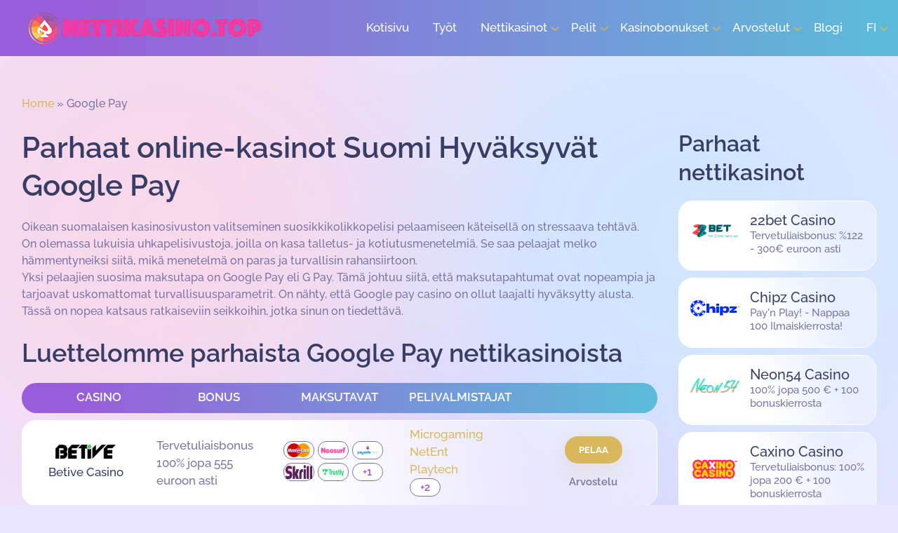

--- FILE ---
content_type: text/html; charset=UTF-8
request_url: https://nettikasino.top/payment/google-pay/
body_size: 18149
content:
<!doctype html>
<html lang="fi">
<head>
	<meta charset="UTF-8">
	<meta name="viewport" content="width=device-width, initial-scale=1">
	<link rel="profile" href="https://gmpg.org/xfn/11">
	<meta name='robots' content='index, follow, max-image-preview:large, max-snippet:-1, max-video-preview:-1' />

	<!-- This site is optimized with the Yoast SEO plugin v26.4 - https://yoast.com/wordpress/plugins/seo/ -->
	<title>Google Pay Casino | GPay online-kasinot Suomi</title>
	<meta name="description" content="Jos haluat pelata nettikasinoilla, jotka hyväksyvät Google pay -maksun, sinun on kerättävä riittävästi tietoa maksuprosessista. Tutustu oppaaseemme!" />
	<link rel="canonical" href="https://nettikasino.top/payment/google-pay/" />
	<meta property="og:locale" content="en_US" />
	<meta property="og:type" content="article" />
	<meta property="og:title" content="Google Pay Casino | GPay online-kasinot Suomi" />
	<meta property="og:description" content="Jos haluat pelata nettikasinoilla, jotka hyväksyvät Google pay -maksun, sinun on kerättävä riittävästi tietoa maksuprosessista. Tutustu oppaaseemme!" />
	<meta property="og:url" content="https://nettikasino.top/payment/google-pay/" />
	<meta property="og:site_name" content="Nettikasino.TOP" />
	<meta name="twitter:card" content="summary_large_image" />
	<script type="application/ld+json" class="yoast-schema-graph">{"@context":"https://schema.org","@graph":[{"@type":"CollectionPage","@id":"https://nettikasino.top/payment/google-pay/","url":"https://nettikasino.top/payment/google-pay/","name":"Google Pay Casino | GPay online-kasinot Suomi","isPartOf":{"@id":"https://nettikasino.top/#website"},"primaryImageOfPage":{"@id":"https://nettikasino.top/payment/google-pay/#primaryimage"},"image":{"@id":"https://nettikasino.top/payment/google-pay/#primaryimage"},"thumbnailUrl":"https://nettikasino.top/wp-content/uploads/2021/09/Stelario-Casino.png","description":"Jos haluat pelata nettikasinoilla, jotka hyväksyvät Google pay -maksun, sinun on kerättävä riittävästi tietoa maksuprosessista. Tutustu oppaaseemme!","breadcrumb":{"@id":"https://nettikasino.top/payment/google-pay/#breadcrumb"},"inLanguage":"en-US","datePublished":"2021-07-01T00:00:00+00:00","dateModified":"2021-12-26T00:00:00+00:00"},{"@type":"ImageObject","inLanguage":"en-US","@id":"https://nettikasino.top/payment/google-pay/#primaryimage","url":"https://nettikasino.top/wp-content/uploads/2021/09/Stelario-Casino.png","contentUrl":"https://nettikasino.top/wp-content/uploads/2021/09/Stelario-Casino.png","width":608,"height":280,"caption":"Stelario Casino"},{"@type":"BreadcrumbList","@id":"https://nettikasino.top/payment/google-pay/#breadcrumb","itemListElement":[{"@type":"ListItem","position":1,"name":"Home","item":"https://nettikasino.top/"},{"@type":"ListItem","position":2,"name":"Google Pay"}]},{"@type":"WebSite","@id":"https://nettikasino.top/#website","url":"https://nettikasino.top/","name":"Nettikasino.TOP","description":"","publisher":{"@id":"https://nettikasino.top/#organization"},"potentialAction":[{"@type":"SearchAction","target":{"@type":"EntryPoint","urlTemplate":"https://nettikasino.top/?s={search_term_string}"},"query-input":{"@type":"PropertyValueSpecification","valueRequired":true,"valueName":"search_term_string"}}],"inLanguage":"en-US"},{"@type":"Organization","@id":"https://nettikasino.top/#organization","name":"Nettikasino.TOP","url":"https://nettikasino.top/","logo":{"@type":"ImageObject","inLanguage":"en-US","@id":"https://nettikasino.top/#/schema/logo/image/","url":"https://nettikasino.top/wp-content/uploads/2021/04/leovegas_casino.png","contentUrl":"https://nettikasino.top/wp-content/uploads/2021/04/leovegas_casino.png","width":70,"height":47,"caption":"Nettikasino.TOP"},"image":{"@id":"https://nettikasino.top/#/schema/logo/image/"}}]}</script>
	<!-- / Yoast SEO plugin. -->


<link rel="alternate" type="application/rss+xml" title="Nettikasino.TOP &raquo; Feed" href="https://nettikasino.top/feed/" />
<link rel="alternate" type="application/rss+xml" title="Nettikasino.TOP &raquo; Comments Feed" href="https://nettikasino.top/comments/feed/" />
<link rel="alternate" type="application/rss+xml" title="Nettikasino.TOP &raquo; Google Pay Payment Feed" href="https://nettikasino.top/payment/google-pay/feed/" />
<style id='wp-img-auto-sizes-contain-inline-css'>
img:is([sizes=auto i],[sizes^="auto," i]){contain-intrinsic-size:3000px 1500px}
/*# sourceURL=wp-img-auto-sizes-contain-inline-css */
</style>

<style id='wp-emoji-styles-inline-css'>

	img.wp-smiley, img.emoji {
		display: inline !important;
		border: none !important;
		box-shadow: none !important;
		height: 1em !important;
		width: 1em !important;
		margin: 0 0.07em !important;
		vertical-align: -0.1em !important;
		background: none !important;
		padding: 0 !important;
	}
/*# sourceURL=wp-emoji-styles-inline-css */
</style>
<link rel='stylesheet' id='wp-block-library-css' href='https://nettikasino.top/wp-includes/css/dist/block-library/style.min.css?ver=6.9' media='all' />
<style id='global-styles-inline-css'>
:root{--wp--preset--aspect-ratio--square: 1;--wp--preset--aspect-ratio--4-3: 4/3;--wp--preset--aspect-ratio--3-4: 3/4;--wp--preset--aspect-ratio--3-2: 3/2;--wp--preset--aspect-ratio--2-3: 2/3;--wp--preset--aspect-ratio--16-9: 16/9;--wp--preset--aspect-ratio--9-16: 9/16;--wp--preset--color--black: #000000;--wp--preset--color--cyan-bluish-gray: #abb8c3;--wp--preset--color--white: #ffffff;--wp--preset--color--pale-pink: #f78da7;--wp--preset--color--vivid-red: #cf2e2e;--wp--preset--color--luminous-vivid-orange: #ff6900;--wp--preset--color--luminous-vivid-amber: #fcb900;--wp--preset--color--light-green-cyan: #7bdcb5;--wp--preset--color--vivid-green-cyan: #00d084;--wp--preset--color--pale-cyan-blue: #8ed1fc;--wp--preset--color--vivid-cyan-blue: #0693e3;--wp--preset--color--vivid-purple: #9b51e0;--wp--preset--gradient--vivid-cyan-blue-to-vivid-purple: linear-gradient(135deg,rgb(6,147,227) 0%,rgb(155,81,224) 100%);--wp--preset--gradient--light-green-cyan-to-vivid-green-cyan: linear-gradient(135deg,rgb(122,220,180) 0%,rgb(0,208,130) 100%);--wp--preset--gradient--luminous-vivid-amber-to-luminous-vivid-orange: linear-gradient(135deg,rgb(252,185,0) 0%,rgb(255,105,0) 100%);--wp--preset--gradient--luminous-vivid-orange-to-vivid-red: linear-gradient(135deg,rgb(255,105,0) 0%,rgb(207,46,46) 100%);--wp--preset--gradient--very-light-gray-to-cyan-bluish-gray: linear-gradient(135deg,rgb(238,238,238) 0%,rgb(169,184,195) 100%);--wp--preset--gradient--cool-to-warm-spectrum: linear-gradient(135deg,rgb(74,234,220) 0%,rgb(151,120,209) 20%,rgb(207,42,186) 40%,rgb(238,44,130) 60%,rgb(251,105,98) 80%,rgb(254,248,76) 100%);--wp--preset--gradient--blush-light-purple: linear-gradient(135deg,rgb(255,206,236) 0%,rgb(152,150,240) 100%);--wp--preset--gradient--blush-bordeaux: linear-gradient(135deg,rgb(254,205,165) 0%,rgb(254,45,45) 50%,rgb(107,0,62) 100%);--wp--preset--gradient--luminous-dusk: linear-gradient(135deg,rgb(255,203,112) 0%,rgb(199,81,192) 50%,rgb(65,88,208) 100%);--wp--preset--gradient--pale-ocean: linear-gradient(135deg,rgb(255,245,203) 0%,rgb(182,227,212) 50%,rgb(51,167,181) 100%);--wp--preset--gradient--electric-grass: linear-gradient(135deg,rgb(202,248,128) 0%,rgb(113,206,126) 100%);--wp--preset--gradient--midnight: linear-gradient(135deg,rgb(2,3,129) 0%,rgb(40,116,252) 100%);--wp--preset--font-size--small: 13px;--wp--preset--font-size--medium: 20px;--wp--preset--font-size--large: 36px;--wp--preset--font-size--x-large: 42px;--wp--preset--spacing--20: 0.44rem;--wp--preset--spacing--30: 0.67rem;--wp--preset--spacing--40: 1rem;--wp--preset--spacing--50: 1.5rem;--wp--preset--spacing--60: 2.25rem;--wp--preset--spacing--70: 3.38rem;--wp--preset--spacing--80: 5.06rem;--wp--preset--shadow--natural: 6px 6px 9px rgba(0, 0, 0, 0.2);--wp--preset--shadow--deep: 12px 12px 50px rgba(0, 0, 0, 0.4);--wp--preset--shadow--sharp: 6px 6px 0px rgba(0, 0, 0, 0.2);--wp--preset--shadow--outlined: 6px 6px 0px -3px rgb(255, 255, 255), 6px 6px rgb(0, 0, 0);--wp--preset--shadow--crisp: 6px 6px 0px rgb(0, 0, 0);}:where(.is-layout-flex){gap: 0.5em;}:where(.is-layout-grid){gap: 0.5em;}body .is-layout-flex{display: flex;}.is-layout-flex{flex-wrap: wrap;align-items: center;}.is-layout-flex > :is(*, div){margin: 0;}body .is-layout-grid{display: grid;}.is-layout-grid > :is(*, div){margin: 0;}:where(.wp-block-columns.is-layout-flex){gap: 2em;}:where(.wp-block-columns.is-layout-grid){gap: 2em;}:where(.wp-block-post-template.is-layout-flex){gap: 1.25em;}:where(.wp-block-post-template.is-layout-grid){gap: 1.25em;}.has-black-color{color: var(--wp--preset--color--black) !important;}.has-cyan-bluish-gray-color{color: var(--wp--preset--color--cyan-bluish-gray) !important;}.has-white-color{color: var(--wp--preset--color--white) !important;}.has-pale-pink-color{color: var(--wp--preset--color--pale-pink) !important;}.has-vivid-red-color{color: var(--wp--preset--color--vivid-red) !important;}.has-luminous-vivid-orange-color{color: var(--wp--preset--color--luminous-vivid-orange) !important;}.has-luminous-vivid-amber-color{color: var(--wp--preset--color--luminous-vivid-amber) !important;}.has-light-green-cyan-color{color: var(--wp--preset--color--light-green-cyan) !important;}.has-vivid-green-cyan-color{color: var(--wp--preset--color--vivid-green-cyan) !important;}.has-pale-cyan-blue-color{color: var(--wp--preset--color--pale-cyan-blue) !important;}.has-vivid-cyan-blue-color{color: var(--wp--preset--color--vivid-cyan-blue) !important;}.has-vivid-purple-color{color: var(--wp--preset--color--vivid-purple) !important;}.has-black-background-color{background-color: var(--wp--preset--color--black) !important;}.has-cyan-bluish-gray-background-color{background-color: var(--wp--preset--color--cyan-bluish-gray) !important;}.has-white-background-color{background-color: var(--wp--preset--color--white) !important;}.has-pale-pink-background-color{background-color: var(--wp--preset--color--pale-pink) !important;}.has-vivid-red-background-color{background-color: var(--wp--preset--color--vivid-red) !important;}.has-luminous-vivid-orange-background-color{background-color: var(--wp--preset--color--luminous-vivid-orange) !important;}.has-luminous-vivid-amber-background-color{background-color: var(--wp--preset--color--luminous-vivid-amber) !important;}.has-light-green-cyan-background-color{background-color: var(--wp--preset--color--light-green-cyan) !important;}.has-vivid-green-cyan-background-color{background-color: var(--wp--preset--color--vivid-green-cyan) !important;}.has-pale-cyan-blue-background-color{background-color: var(--wp--preset--color--pale-cyan-blue) !important;}.has-vivid-cyan-blue-background-color{background-color: var(--wp--preset--color--vivid-cyan-blue) !important;}.has-vivid-purple-background-color{background-color: var(--wp--preset--color--vivid-purple) !important;}.has-black-border-color{border-color: var(--wp--preset--color--black) !important;}.has-cyan-bluish-gray-border-color{border-color: var(--wp--preset--color--cyan-bluish-gray) !important;}.has-white-border-color{border-color: var(--wp--preset--color--white) !important;}.has-pale-pink-border-color{border-color: var(--wp--preset--color--pale-pink) !important;}.has-vivid-red-border-color{border-color: var(--wp--preset--color--vivid-red) !important;}.has-luminous-vivid-orange-border-color{border-color: var(--wp--preset--color--luminous-vivid-orange) !important;}.has-luminous-vivid-amber-border-color{border-color: var(--wp--preset--color--luminous-vivid-amber) !important;}.has-light-green-cyan-border-color{border-color: var(--wp--preset--color--light-green-cyan) !important;}.has-vivid-green-cyan-border-color{border-color: var(--wp--preset--color--vivid-green-cyan) !important;}.has-pale-cyan-blue-border-color{border-color: var(--wp--preset--color--pale-cyan-blue) !important;}.has-vivid-cyan-blue-border-color{border-color: var(--wp--preset--color--vivid-cyan-blue) !important;}.has-vivid-purple-border-color{border-color: var(--wp--preset--color--vivid-purple) !important;}.has-vivid-cyan-blue-to-vivid-purple-gradient-background{background: var(--wp--preset--gradient--vivid-cyan-blue-to-vivid-purple) !important;}.has-light-green-cyan-to-vivid-green-cyan-gradient-background{background: var(--wp--preset--gradient--light-green-cyan-to-vivid-green-cyan) !important;}.has-luminous-vivid-amber-to-luminous-vivid-orange-gradient-background{background: var(--wp--preset--gradient--luminous-vivid-amber-to-luminous-vivid-orange) !important;}.has-luminous-vivid-orange-to-vivid-red-gradient-background{background: var(--wp--preset--gradient--luminous-vivid-orange-to-vivid-red) !important;}.has-very-light-gray-to-cyan-bluish-gray-gradient-background{background: var(--wp--preset--gradient--very-light-gray-to-cyan-bluish-gray) !important;}.has-cool-to-warm-spectrum-gradient-background{background: var(--wp--preset--gradient--cool-to-warm-spectrum) !important;}.has-blush-light-purple-gradient-background{background: var(--wp--preset--gradient--blush-light-purple) !important;}.has-blush-bordeaux-gradient-background{background: var(--wp--preset--gradient--blush-bordeaux) !important;}.has-luminous-dusk-gradient-background{background: var(--wp--preset--gradient--luminous-dusk) !important;}.has-pale-ocean-gradient-background{background: var(--wp--preset--gradient--pale-ocean) !important;}.has-electric-grass-gradient-background{background: var(--wp--preset--gradient--electric-grass) !important;}.has-midnight-gradient-background{background: var(--wp--preset--gradient--midnight) !important;}.has-small-font-size{font-size: var(--wp--preset--font-size--small) !important;}.has-medium-font-size{font-size: var(--wp--preset--font-size--medium) !important;}.has-large-font-size{font-size: var(--wp--preset--font-size--large) !important;}.has-x-large-font-size{font-size: var(--wp--preset--font-size--x-large) !important;}
/*# sourceURL=global-styles-inline-css */
</style>

<style id='classic-theme-styles-inline-css'>
/*! This file is auto-generated */
.wp-block-button__link{color:#fff;background-color:#32373c;border-radius:9999px;box-shadow:none;text-decoration:none;padding:calc(.667em + 2px) calc(1.333em + 2px);font-size:1.125em}.wp-block-file__button{background:#32373c;color:#fff;text-decoration:none}
/*# sourceURL=/wp-includes/css/classic-themes.min.css */
</style>
<link rel='stylesheet' id='wp-post-comment-rating-css' href='https://nettikasino.top/wp-content/plugins/wp-post-comment-rating/public/css/wp-post-comment-rating-public.css?ver=2.5' media='all' />
<link rel='stylesheet' id='casino-basic-style-css' href='https://nettikasino.top/wp-content/themes/casino-basic/style.css?ver=1.1.14' media='all' />
<script src="https://nettikasino.top/wp-includes/js/jquery/jquery.min.js?ver=3.7.1" id="jquery-core-js" type="3baa50a48e33097a0e3ddbb1-text/javascript"></script>
<script src="https://nettikasino.top/wp-includes/js/jquery/jquery-migrate.min.js?ver=3.4.1" id="jquery-migrate-js" type="3baa50a48e33097a0e3ddbb1-text/javascript"></script>
<script src="https://nettikasino.top/wp-content/plugins/wp-post-comment-rating/public/js/wp-post-comment-rating-public.js?ver=2.5" id="wp-post-comment-rating-js" type="3baa50a48e33097a0e3ddbb1-text/javascript"></script>
<link rel="https://api.w.org/" href="https://nettikasino.top/wp-json/" /><link rel="alternate" title="JSON" type="application/json" href="https://nettikasino.top/wp-json/wp/v2/payment/43" /><link rel="EditURI" type="application/rsd+xml" title="RSD" href="https://nettikasino.top/xmlrpc.php?rsd" />
<meta name="generator" content="WordPress 6.9" />
		<style type="text/css">
			fieldset.wppcr_rating > legend{
				color:			}

			.comment-form-comment, .comment-notes {clear:both;}
			.wppcr_rating {
				float:left;display: initial;
			}

			/* :not(:checked) is a filter, so that browsers that don’t support :checked don’t 
			   follow these rules. Every browser that supports :checked also supports :not(), so
			   it doesn’t make the test unnecessarily selective */
			.wppcr_rating:not(:checked) > input {
				position:absolute;
				/*top:-9999px;*/
				clip:rect(0,0,0,0);
			}

			.wppcr_rating:not(:checked) > label {
				float:right;
				width:1.1em;
				padding:0;
				overflow:hidden;
				white-space:nowrap;
				cursor:pointer;
				font-size:16px;
				line-height:1.2;
				color:#ddd !important;
				text-shadow:1px 1px #bbb, 1px 1px #666, .1em .1em .2em rgba(0,0,0,.2);
			}

			.wppcr_rating:not(:checked) > label:before {
				content: '★ ';
			}

			.wppcr_rating > input:checked ~ label {
				color: #ea0 !important;
				text-shadow:1px 1px #bbb, 1px 1px #666, .1em .1em .2em rgba(0,0,0,.5);
			}

			.wppcr_rating:not(:checked) > label:hover,
			.wppcr_rating:not(:checked) > label:hover ~ label {
				color: #ffd700 !important;
				text-shadow:1px 1px #bbb, 1px 1px #666, .1em .1em .2em rgba(0,0,0,.5);
			}

			.wppcr_rating > input:checked + label:hover,
			.wppcr_rating > input:checked + label:hover ~ label,
			.wppcr_rating > input:checked ~ label:hover,
			.wppcr_rating > input:checked ~ label:hover ~ label,
			.wppcr_rating > label:hover ~ input:checked ~ label {
				color: #ea0 !important;
				text-shadow:1px 1px goldenrod, 1px 1px #B57340, .1em .1em .2em rgba(0,0,0,.5);
			}

			.wppcr_rating > label:active {
				position:relative;
				top:2px;
				left:2px;
			}
			p.logged-in-as {clear:both;}
			span.wpcr_author_stars, span.wpcr_author_stars span {
				display: block;
				background: url(https://nettikasino.top/wp-content/plugins/wp-post-comment-rating/public/images/yelstars.png) 0 -16px repeat-x;
				width: 80px;
				height: 16px;
			}

			span.wpcr_author_stars span {
				background-position: 0 0;
			}
			span.wpcr_averageStars, span.wpcr_averageStars span {
				display: block;
				background: url(https://nettikasino.top/wp-content/plugins/wp-post-comment-rating/public/images/yelstars.png) 0 -16px repeat-x;
				width: 80px;
				height: 16px;
			}

			span.wpcr_averageStars span {
				background-position: 0 0;
			}

			/*for tooltip*/
			.wpcr_tooltip, .wpcr_inline{
				display: inline;
				position: relative;
				width:auto;
				float:left;
				font-size: <br /><b>Notice</b>:  Trying to access array offset on value of type bool in <b>/home/childb7/nettikasino\wp-content\plugins\wp-post-comment-rating\admin\partials\wp-post-comment-rating-admin-display.php</b> on line <b>271</b><br />px;
			}
			a.wpcr_tooltip span.wpcr_stars, .wpcr_inline span.wpcr_stars{float:left;font-size: 14px;}
			a.wpcr_tooltip span.wpcr_averageStars, a.wpcr_inline span.wpcr_averageStars {float:left; margin:2px 5px 0px 5px;}
			
			.wpcr_tooltip:hover:after{
				background-color: rgba(0,0,0,.8);
				border-radius: 5px;
				bottom: 26px;
				color: #fff;
				content: attr(title);
				left: 20%;
				padding: 5px 10px;
				position: absolute;
				z-index: 98;
				width: 205px;
				border-radius: 7px;
				font-size: 13px;
			}
			.wpcr_tooltip:hover:before{
				border: solid;
				border-color: rgba(0,0,0,.8) transparent;
				border-width: 6px 6px 0 6px;
				bottom: 20px;
				content: "";
				left: 50%;
				position: absolute;
				z-index: 99;
			}
			.wpcr_aggregate{float: left;display: inline-block;width: auto;line-height: 20px;}
			#hide-stars {display:none;}
			#review_form .wppcr_rating {display:none;}
			#reviews .wpcr_author_stars {display:none;}
			.col-2 .aggr_options {
				margin-bottom: 5px;
				display: inline-block;
			}
			.wpcr_floating_links, .wpcr_ss_links{position: fixed;left: auto;right:0;
			z-index: 99999;max-width: 3.2%; width: 3.2% !important;}
			.wpcr_floating_links{top:40%}
			.wpcr_ss_links{top:56%}
			.wpcr_floating_links ul, .wpcr_ss_links ul{list-style: none;margin: 0px;padding: 0;}
			.wpcr_floating_links li:before, .wpcr_ss_links li:before{display:none !important;}
			.wpcr_floating_links li, .wpcr_ss_links li{
				padding: 5px 12px;
				background-color: #fff;
				box-shadow: 1px 1px 2px 2px #ccc;
				text-align: center;
				margin: 0 !important;
			}
			
		</style>
				<style type="text/css">
					.site-title,
			.site-description {
				position: absolute;
				clip: rect(1px, 1px, 1px, 1px);
				}
					</style>
		<link rel="icon" href="https://nettikasino.top/wp-content/uploads/2021/06/cropped-casik-32x32.png" sizes="32x32" />
<link rel="icon" href="https://nettikasino.top/wp-content/uploads/2021/06/cropped-casik-192x192.png" sizes="192x192" />
<link rel="apple-touch-icon" href="https://nettikasino.top/wp-content/uploads/2021/06/cropped-casik-180x180.png" />
<meta name="msapplication-TileImage" content="https://nettikasino.top/wp-content/uploads/2021/06/cropped-casik-270x270.png" />
	<!-- Global site tag (gtag.js) - Google Analytics -->
<script async src="https://www.googletagmanager.com/gtag/js?id=UA-140696180-1" type="3baa50a48e33097a0e3ddbb1-text/javascript"></script>
<script type="3baa50a48e33097a0e3ddbb1-text/javascript">
  window.dataLayer = window.dataLayer || [];
  function gtag(){dataLayer.push(arguments);}
  gtag('js', new Date());

  gtag('config', 'UA-140696180-1');
</script>

</head>
<body class="archive tax-payment term-google-pay term-43 wp-custom-logo wp-theme-casino-basic hfeed">
<div id="page" class="site">
	<a class="skip-link screen-reader-text" href="#primary">Skip to content</a>

	<header class="site-header">
		<div class="site-header__row">
			<div class="site-header__l">
				<a href="/">
					<img class="" src="https://nettikasino.top/wp-content/themes/casino-basic/img/site-logo2.png" alt="Logo">
					<!--<a href="tel:+3197010281479" class="header__phone">+3197010281479</a>-->
				</a>
			</div>
			<ul id="primary-menu" class="site-header__c"><li id="menu-item-12" class="menu-item menu-item-type-custom menu-item-object-custom menu-item-home menu-item-12"><a href="https://nettikasino.top/">Kotisivu</a></li>
<li id="menu-item-2656" class="menu-item menu-item-type-custom menu-item-object-custom menu-item-2656"><a href="https://nettikasino.top/blog/tyollisyys/">Työt</a></li>
<li id="menu-item-207" class="menu-item menu-item-type-custom menu-item-object-custom menu-item-has-children menu-item-207"><a href="#">Nettikasinot</a>
<ul class="sub-menu">
	<li id="menu-item-1729" class="menu-item menu-item-type-post_type menu-item-object-page menu-item-1729"><a href="https://nettikasino.top/ilmaiskierroksia-ilman-talletusta/">Ilmaiskierroksia Ilman Talletusta</a></li>
	<li id="menu-item-1490" class="menu-item menu-item-type-post_type menu-item-object-page menu-item-1490"><a href="https://nettikasino.top/uudet-nettikasinot/">Uudet Nettikasinot</a></li>
	<li id="menu-item-356" class="menu-item menu-item-type-post_type menu-item-object-page menu-item-356"><a href="https://nettikasino.top/paras-voitto-nettikasino/">Paras voitto kasino</a></li>
	<li id="menu-item-363" class="menu-item menu-item-type-post_type menu-item-object-page menu-item-363"><a href="https://nettikasino.top/korkein-voitto-nettikasinot/">Korkein voitto Casino</a></li>
	<li id="menu-item-370" class="menu-item menu-item-type-post_type menu-item-object-page menu-item-370"><a href="https://nettikasino.top/nopein-voitto-casino/">Nopein Voitto Casino</a></li>
	<li id="menu-item-208" class="menu-item menu-item-type-post_type menu-item-object-page menu-item-208"><a href="https://nettikasino.top/laillinen-kasino/">Laillinen Kasino</a></li>
	<li id="menu-item-346" class="menu-item menu-item-type-post_type menu-item-object-page menu-item-has-children menu-item-346"><a href="https://nettikasino.top/oikealla-rahalla-kasino/">Oikealla Rahalla Kasino</a>
	<ul class="sub-menu">
		<li id="menu-item-349" class="menu-item menu-item-type-post_type menu-item-object-page menu-item-349"><a href="https://nettikasino.top/oikealla-rahalla-kasino/malta-casino/">Malta Casino</a></li>
	</ul>
</li>
	<li id="menu-item-352" class="menu-item menu-item-type-post_type menu-item-object-page menu-item-352"><a href="https://nettikasino.top/live-casino/">Live-kasino</a></li>
	<li id="menu-item-359" class="menu-item menu-item-type-post_type menu-item-object-page menu-item-359"><a href="https://nettikasino.top/ei-panostusta-nettikasinot/">Ei panostusta Casino</a></li>
	<li id="menu-item-374" class="menu-item menu-item-type-post_type menu-item-object-page menu-item-has-children menu-item-374"><a href="https://nettikasino.top/mobiilikasino/">Mobiilikasino</a>
	<ul class="sub-menu">
		<li id="menu-item-378" class="menu-item menu-item-type-post_type menu-item-object-page menu-item-378"><a href="https://nettikasino.top/mobiilikasino/android-kasino/">Android-kasino</a></li>
		<li id="menu-item-381" class="menu-item menu-item-type-post_type menu-item-object-page menu-item-381"><a href="https://nettikasino.top/mobiilikasino/iphone-kasino/">iPhone-kasino</a></li>
		<li id="menu-item-384" class="menu-item menu-item-type-post_type menu-item-object-page menu-item-384"><a href="https://nettikasino.top/mobiilikasino/casino-sovellukset/">Casino-sovellukset</a></li>
	</ul>
</li>
</ul>
</li>
<li id="menu-item-341" class="menu-item menu-item-type-custom menu-item-object-custom menu-item-has-children menu-item-341"><a href="/pelit/">Pelit</a>
<ul class="sub-menu">
	<li id="menu-item-2027" class="menu-item menu-item-type-custom menu-item-object-custom menu-item-has-children menu-item-2027"><a href="https://nettikasino.top/slot/">Slots</a>
	<ul class="sub-menu">
		<li id="menu-item-2028" class="menu-item menu-item-type-custom menu-item-object-custom menu-item-2028"><a href="https://nettikasino.top/slot/casino-stud-poker/">casino stud poker</a></li>
	</ul>
</li>
	<li id="menu-item-1701" class="menu-item menu-item-type-custom menu-item-object-custom menu-item-1701"><a href="/lotto/">Lotto</a></li>
	<li id="menu-item-405" class="menu-item menu-item-type-post_type menu-item-object-page menu-item-405"><a href="https://nettikasino.top/online-blackjack/">Online Blackjack</a></li>
	<li id="menu-item-409" class="menu-item menu-item-type-post_type menu-item-object-page menu-item-has-children menu-item-409"><a href="https://nettikasino.top/online-baccarat/">Online Baccarat</a>
	<ul class="sub-menu">
		<li id="menu-item-412" class="menu-item menu-item-type-post_type menu-item-object-page menu-item-412"><a href="https://nettikasino.top/online-baccarat/live-baccarat/">Live Baccarat</a></li>
	</ul>
</li>
	<li id="menu-item-416" class="menu-item menu-item-type-post_type menu-item-object-page menu-item-has-children menu-item-416"><a href="https://nettikasino.top/online-craps/">Online Craps</a>
	<ul class="sub-menu">
		<li id="menu-item-419" class="menu-item menu-item-type-post_type menu-item-object-page menu-item-419"><a href="https://nettikasino.top/online-craps/live-craps/">Live Craps</a></li>
	</ul>
</li>
	<li id="menu-item-342" class="menu-item menu-item-type-post_type menu-item-object-page menu-item-342"><a href="https://nettikasino.top/online-ruletti/">Online-ruletti</a></li>
	<li id="menu-item-401" class="menu-item menu-item-type-post_type menu-item-object-page menu-item-401"><a href="https://nettikasino.top/nettikolikkopelit/">Nettikolikkopelit</a></li>
</ul>
</li>
<li id="menu-item-1501" class="menu-item menu-item-type-post_type menu-item-object-page menu-item-has-children menu-item-1501"><a href="https://nettikasino.top/kasinobonukset/">Kasinobonukset</a>
<ul class="sub-menu">
	<li id="menu-item-455" class="menu-item menu-item-type-post_type menu-item-object-page menu-item-455"><a href="https://nettikasino.top/kasinobonukset/tervetuliaisbonukset/">Tervetuliaisbonukset</a></li>
	<li id="menu-item-459" class="menu-item menu-item-type-post_type menu-item-object-page menu-item-459"><a href="https://nettikasino.top/kasinobonukset/vahan-panostavat-kasinobonukset/">Vähän panostavat kasinobonukset</a></li>
	<li id="menu-item-462" class="menu-item menu-item-type-post_type menu-item-object-page menu-item-462"><a href="https://nettikasino.top/kasinobonukset/no-deposit-bonus/">No Deposit Casino Bonus</a></li>
	<li id="menu-item-465" class="menu-item menu-item-type-post_type menu-item-object-page menu-item-465"><a href="https://nettikasino.top/kasinobonukset/ilmaiskierrokset/">Ilmaiskierrokset</a></li>
	<li id="menu-item-469" class="menu-item menu-item-type-post_type menu-item-object-page menu-item-469"><a href="https://nettikasino.top/kasinobonukset/100-bonus/">100% Bonus</a></li>
	<li id="menu-item-476" class="menu-item menu-item-type-post_type menu-item-object-page menu-item-476"><a href="https://nettikasino.top/kasinobonukset/200-bonus/">200% Bonus</a></li>
	<li id="menu-item-475" class="menu-item menu-item-type-post_type menu-item-object-page menu-item-475"><a href="https://nettikasino.top/kasinobonukset/300-bonus/">300% Bonus</a></li>
	<li id="menu-item-479" class="menu-item menu-item-type-post_type menu-item-object-page menu-item-479"><a href="https://nettikasino.top/kasinobonukset/400-bonus/">400% Bonus</a></li>
	<li id="menu-item-482" class="menu-item menu-item-type-post_type menu-item-object-page menu-item-482"><a href="https://nettikasino.top/kasinobonukset/500-bonus/">500% Bonus</a></li>
	<li id="menu-item-485" class="menu-item menu-item-type-post_type menu-item-object-page menu-item-485"><a href="https://nettikasino.top/kasinobonukset/bonuskoodit/">Bonuskoodit</a></li>
</ul>
</li>
<li id="menu-item-448" class="menu-item menu-item-type-custom menu-item-object-custom menu-item-has-children menu-item-448"><a href="#">Arvostelut</a>
<ul class="sub-menu">
	<li id="menu-item-2470" class="menu-item menu-item-type-custom menu-item-object-custom menu-item-2470"><a href="https://nettikasino.top/kasinot/koi-casino/">Koi Casino</a></li>
	<li id="menu-item-1717" class="menu-item menu-item-type-custom menu-item-object-custom menu-item-1717"><a href="/kasinot/mr-green-casino/">Mr Green Casino</a></li>
	<li id="menu-item-2474" class="menu-item menu-item-type-custom menu-item-object-custom menu-item-2474"><a href="https://nettikasino.top/kasinot/22bet-casino/">22bet Casino</a></li>
	<li id="menu-item-2471" class="menu-item menu-item-type-custom menu-item-object-custom menu-item-2471"><a href="https://nettikasino.top/kasinot/maneki-casino/">Maneki Casino</a></li>
	<li id="menu-item-2472" class="menu-item menu-item-type-custom menu-item-object-custom menu-item-2472"><a href="https://nettikasino.top/kasinot/wildz-casino/">Wildz Casino</a></li>
	<li id="menu-item-2473" class="menu-item menu-item-type-custom menu-item-object-custom menu-item-2473"><a href="https://nettikasino.top/kasinot/caxino-casino/">Caxino Casino</a></li>
	<li id="menu-item-1706" class="menu-item menu-item-type-custom menu-item-object-custom menu-item-1706"><a href="/kasinot/jackpot-village/">Jackpot Village</a></li>
	<li id="menu-item-1713" class="menu-item menu-item-type-custom menu-item-object-custom menu-item-1713"><a href="/kasinot/pikakasino/">Pikakasino</a></li>
	<li id="menu-item-1715" class="menu-item menu-item-type-custom menu-item-object-custom menu-item-1715"><a href="/kasinot/rizk-casino/">Rizk casino</a></li>
</ul>
</li>
<li id="menu-item-569" class="menu-item menu-item-type-post_type menu-item-object-page current_page_parent menu-item-569"><a href="https://nettikasino.top/blogi/">Blogi</a></li>
<li id="menu-item-1769" class="menu-item menu-item-type-custom menu-item-object-custom menu-item-has-children menu-item-1769"><a href="#FI">FI</a>
<ul class="sub-menu">
	<li id="menu-item-1770" class="menu-item menu-item-type-custom menu-item-object-custom menu-item-1770"><a href="#">EN</a></li>
</ul>
</li>
</ul>			<div class="mobile-menu">
				<div class="mobile-menu__burger"></div>
				<ul id="mobile-menu" class="menu-mobile__c"><li class="menu-item menu-item-type-custom menu-item-object-custom menu-item-home menu-item-12"><a href="https://nettikasino.top/">Kotisivu</a></li>
<li class="menu-item menu-item-type-custom menu-item-object-custom menu-item-2656"><a href="https://nettikasino.top/blog/tyollisyys/">Työt</a></li>
<li class="menu-item menu-item-type-custom menu-item-object-custom menu-item-has-children menu-item-207"><a href="#">Nettikasinot</a>
<ul class="sub-menu">
	<li class="menu-item menu-item-type-post_type menu-item-object-page menu-item-1729"><a href="https://nettikasino.top/ilmaiskierroksia-ilman-talletusta/">Ilmaiskierroksia Ilman Talletusta</a></li>
	<li class="menu-item menu-item-type-post_type menu-item-object-page menu-item-1490"><a href="https://nettikasino.top/uudet-nettikasinot/">Uudet Nettikasinot</a></li>
	<li class="menu-item menu-item-type-post_type menu-item-object-page menu-item-356"><a href="https://nettikasino.top/paras-voitto-nettikasino/">Paras voitto kasino</a></li>
	<li class="menu-item menu-item-type-post_type menu-item-object-page menu-item-363"><a href="https://nettikasino.top/korkein-voitto-nettikasinot/">Korkein voitto Casino</a></li>
	<li class="menu-item menu-item-type-post_type menu-item-object-page menu-item-370"><a href="https://nettikasino.top/nopein-voitto-casino/">Nopein Voitto Casino</a></li>
	<li class="menu-item menu-item-type-post_type menu-item-object-page menu-item-208"><a href="https://nettikasino.top/laillinen-kasino/">Laillinen Kasino</a></li>
	<li class="menu-item menu-item-type-post_type menu-item-object-page menu-item-has-children menu-item-346"><a href="https://nettikasino.top/oikealla-rahalla-kasino/">Oikealla Rahalla Kasino</a>
	<ul class="sub-menu">
		<li class="menu-item menu-item-type-post_type menu-item-object-page menu-item-349"><a href="https://nettikasino.top/oikealla-rahalla-kasino/malta-casino/">Malta Casino</a></li>
	</ul>
</li>
	<li class="menu-item menu-item-type-post_type menu-item-object-page menu-item-352"><a href="https://nettikasino.top/live-casino/">Live-kasino</a></li>
	<li class="menu-item menu-item-type-post_type menu-item-object-page menu-item-359"><a href="https://nettikasino.top/ei-panostusta-nettikasinot/">Ei panostusta Casino</a></li>
	<li class="menu-item menu-item-type-post_type menu-item-object-page menu-item-has-children menu-item-374"><a href="https://nettikasino.top/mobiilikasino/">Mobiilikasino</a>
	<ul class="sub-menu">
		<li class="menu-item menu-item-type-post_type menu-item-object-page menu-item-378"><a href="https://nettikasino.top/mobiilikasino/android-kasino/">Android-kasino</a></li>
		<li class="menu-item menu-item-type-post_type menu-item-object-page menu-item-381"><a href="https://nettikasino.top/mobiilikasino/iphone-kasino/">iPhone-kasino</a></li>
		<li class="menu-item menu-item-type-post_type menu-item-object-page menu-item-384"><a href="https://nettikasino.top/mobiilikasino/casino-sovellukset/">Casino-sovellukset</a></li>
	</ul>
</li>
</ul>
</li>
<li class="menu-item menu-item-type-custom menu-item-object-custom menu-item-has-children menu-item-341"><a href="/pelit/">Pelit</a>
<ul class="sub-menu">
	<li class="menu-item menu-item-type-custom menu-item-object-custom menu-item-has-children menu-item-2027"><a href="https://nettikasino.top/slot/">Slots</a>
	<ul class="sub-menu">
		<li class="menu-item menu-item-type-custom menu-item-object-custom menu-item-2028"><a href="https://nettikasino.top/slot/casino-stud-poker/">casino stud poker</a></li>
	</ul>
</li>
	<li class="menu-item menu-item-type-custom menu-item-object-custom menu-item-1701"><a href="/lotto/">Lotto</a></li>
	<li class="menu-item menu-item-type-post_type menu-item-object-page menu-item-405"><a href="https://nettikasino.top/online-blackjack/">Online Blackjack</a></li>
	<li class="menu-item menu-item-type-post_type menu-item-object-page menu-item-has-children menu-item-409"><a href="https://nettikasino.top/online-baccarat/">Online Baccarat</a>
	<ul class="sub-menu">
		<li class="menu-item menu-item-type-post_type menu-item-object-page menu-item-412"><a href="https://nettikasino.top/online-baccarat/live-baccarat/">Live Baccarat</a></li>
	</ul>
</li>
	<li class="menu-item menu-item-type-post_type menu-item-object-page menu-item-has-children menu-item-416"><a href="https://nettikasino.top/online-craps/">Online Craps</a>
	<ul class="sub-menu">
		<li class="menu-item menu-item-type-post_type menu-item-object-page menu-item-419"><a href="https://nettikasino.top/online-craps/live-craps/">Live Craps</a></li>
	</ul>
</li>
	<li class="menu-item menu-item-type-post_type menu-item-object-page menu-item-342"><a href="https://nettikasino.top/online-ruletti/">Online-ruletti</a></li>
	<li class="menu-item menu-item-type-post_type menu-item-object-page menu-item-401"><a href="https://nettikasino.top/nettikolikkopelit/">Nettikolikkopelit</a></li>
</ul>
</li>
<li class="menu-item menu-item-type-post_type menu-item-object-page menu-item-has-children menu-item-1501"><a href="https://nettikasino.top/kasinobonukset/">Kasinobonukset</a>
<ul class="sub-menu">
	<li class="menu-item menu-item-type-post_type menu-item-object-page menu-item-455"><a href="https://nettikasino.top/kasinobonukset/tervetuliaisbonukset/">Tervetuliaisbonukset</a></li>
	<li class="menu-item menu-item-type-post_type menu-item-object-page menu-item-459"><a href="https://nettikasino.top/kasinobonukset/vahan-panostavat-kasinobonukset/">Vähän panostavat kasinobonukset</a></li>
	<li class="menu-item menu-item-type-post_type menu-item-object-page menu-item-462"><a href="https://nettikasino.top/kasinobonukset/no-deposit-bonus/">No Deposit Casino Bonus</a></li>
	<li class="menu-item menu-item-type-post_type menu-item-object-page menu-item-465"><a href="https://nettikasino.top/kasinobonukset/ilmaiskierrokset/">Ilmaiskierrokset</a></li>
	<li class="menu-item menu-item-type-post_type menu-item-object-page menu-item-469"><a href="https://nettikasino.top/kasinobonukset/100-bonus/">100% Bonus</a></li>
	<li class="menu-item menu-item-type-post_type menu-item-object-page menu-item-476"><a href="https://nettikasino.top/kasinobonukset/200-bonus/">200% Bonus</a></li>
	<li class="menu-item menu-item-type-post_type menu-item-object-page menu-item-475"><a href="https://nettikasino.top/kasinobonukset/300-bonus/">300% Bonus</a></li>
	<li class="menu-item menu-item-type-post_type menu-item-object-page menu-item-479"><a href="https://nettikasino.top/kasinobonukset/400-bonus/">400% Bonus</a></li>
	<li class="menu-item menu-item-type-post_type menu-item-object-page menu-item-482"><a href="https://nettikasino.top/kasinobonukset/500-bonus/">500% Bonus</a></li>
	<li class="menu-item menu-item-type-post_type menu-item-object-page menu-item-485"><a href="https://nettikasino.top/kasinobonukset/bonuskoodit/">Bonuskoodit</a></li>
</ul>
</li>
<li class="menu-item menu-item-type-custom menu-item-object-custom menu-item-has-children menu-item-448"><a href="#">Arvostelut</a>
<ul class="sub-menu">
	<li class="menu-item menu-item-type-custom menu-item-object-custom menu-item-2470"><a href="https://nettikasino.top/kasinot/koi-casino/">Koi Casino</a></li>
	<li class="menu-item menu-item-type-custom menu-item-object-custom menu-item-1717"><a href="/kasinot/mr-green-casino/">Mr Green Casino</a></li>
	<li class="menu-item menu-item-type-custom menu-item-object-custom menu-item-2474"><a href="https://nettikasino.top/kasinot/22bet-casino/">22bet Casino</a></li>
	<li class="menu-item menu-item-type-custom menu-item-object-custom menu-item-2471"><a href="https://nettikasino.top/kasinot/maneki-casino/">Maneki Casino</a></li>
	<li class="menu-item menu-item-type-custom menu-item-object-custom menu-item-2472"><a href="https://nettikasino.top/kasinot/wildz-casino/">Wildz Casino</a></li>
	<li class="menu-item menu-item-type-custom menu-item-object-custom menu-item-2473"><a href="https://nettikasino.top/kasinot/caxino-casino/">Caxino Casino</a></li>
	<li class="menu-item menu-item-type-custom menu-item-object-custom menu-item-1706"><a href="/kasinot/jackpot-village/">Jackpot Village</a></li>
	<li class="menu-item menu-item-type-custom menu-item-object-custom menu-item-1713"><a href="/kasinot/pikakasino/">Pikakasino</a></li>
	<li class="menu-item menu-item-type-custom menu-item-object-custom menu-item-1715"><a href="/kasinot/rizk-casino/">Rizk casino</a></li>
</ul>
</li>
<li class="menu-item menu-item-type-post_type menu-item-object-page current_page_parent menu-item-569"><a href="https://nettikasino.top/blogi/">Blogi</a></li>
<li class="menu-item menu-item-type-custom menu-item-object-custom menu-item-has-children menu-item-1769"><a href="#FI">FI</a>
<ul class="sub-menu">
	<li class="menu-item menu-item-type-custom menu-item-object-custom menu-item-1770"><a href="#">EN</a></li>
</ul>
</li>
</ul>			</div>
		</div>
	</header>

	<div class="content-wrapper container">
		<div class="content-wrapper__inner">
<p id="breadcrumbs"><span><span><a href="https://nettikasino.top/">Home</a></span> » <span class="breadcrumb_last" aria-current="page">Google Pay</span></span></p>
	<main id="primary" class="site-main">

		<header class="page-header">

			<div class="archive-description"><h1>Parhaat online-kasinot Suomi Hyväksyvät Google Pay</h1>
<p>Oikean suomalaisen kasinosivuston valitseminen suosikkikolikkopelisi pelaamiseen käteisellä on stressaava tehtävä.<br />
On olemassa lukuisia uhkapelisivustoja, joilla on kasa talletus- ja kotiutusmenetelmiä. Se saa pelaajat melko hämmentyneiksi siitä, mikä menetelmä on paras ja turvallisin rahansiirtoon.<br />
Yksi pelaajien suosima maksutapa on Google Pay eli G Pay. Tämä johtuu siitä, että maksutapahtumat ovat nopeampia ja tarjoavat uskomattomat turvallisuusparametrit. On nähty, että Google pay casino on ollut laajalti hyväksytty alusta. Tässä on nopea katsaus ratkaiseviin seikkoihin, jotka sinun on tiedettävä.</p>
</div><h2>Luettelomme parhaista Google Pay nettikasinoista</h2>		<div class="casinos-heading">
			<div class="casinos-heading__col">CASINO</div>
			<div class="casinos-heading__col">BONUS</div>
			<div class="casinos-heading__col">MAKSUTAVAT</div>
			<div class="casinos-heading__col">PELIVALMISTAJAT</div>
			<div class="casinos-heading__col"></div>
		</div>
		<div class="casinos-list">
							<div class="casinos-list__item">
					<a href="https://nettikasino.top/kasinot/betive-casino/"
					   class="casinos-list__item-col casinos-list__item-logo">
						<div>
							<img src="https://nettikasino.top/wp-content/uploads/2021/09/betive.png"
							     alt="Thumbnail">
							<div class="casinos-list__item-title">Betive Casino</div>
						</div>
					</a>

					<div class="casinos-list__item-col casinos-list__item-bonus">
													Tervetuliaisbonus 100% jopa 555 euroon asti											</div>

					<div class="casinos-list__item-col casinos-list__item-payments">
						<a class="" href="https://nettikasino.top/payment/mastercard/"><img src="https://nettikasino.top/wp-content/uploads/2021/06/MasterCard-Logo-300x180.png"></a><a class="" href="https://nettikasino.top/payment/neosurf/"><img src="https://nettikasino.top/wp-content/uploads/2021/07/Neosurf-Casinos-logo-1-1-300x167.png"></a><a class="" href="https://nettikasino.top/payment/paysafecard/"><img src="https://nettikasino.top/wp-content/uploads/2021/07/paysafe-logo-1.png"></a><a class="" href="https://nettikasino.top/payment/skrill/"><img src="https://nettikasino.top/wp-content/uploads/2021/07/Skrill-logo-1-300x103.png"></a><a class="" href="https://nettikasino.top/payment/trustly/"><img src="https://nettikasino.top/wp-content/uploads/2021/09/Trustly_Logotype-300x100.png"></a><a class="hidden" href="https://nettikasino.top/payment/visa/"><img src="https://nettikasino.top/wp-content/uploads/2021/07/VISA-logo-1-300x98.png"></a><div class="casinos-list__item-payments-show-all">+1</div>					</div>
					<div class="casinos-list__item-col casinos-list__item-software">
						<div>
							<a class="" href="https://nettikasino.top/software/microgaming/">Microgaming</a><a class="" href="https://nettikasino.top/software/netent/">NetEnt</a><a class="" href="https://nettikasino.top/software/playtech/">Playtech</a><a class="hidden" href="https://nettikasino.top/software/quickspin/">Quickspin</a><a class="hidden" href="https://nettikasino.top/software/thunderkick/">Thunderkick</a><div class="casinos-list__item-payments-show-all">+2</div>						</div>
					</div>
					<div class="casinos-list__item-col casinos-list__item-claim">
						<div>
														<a
								href="#"
								data-js-link="aHR0cHM6Ly9uZXR0aWthc2luby50b3AvbWVuZS9iZXRpdmUv"
								class="claim-button">Pelaa</a>
							<a href="https://nettikasino.top/kasinot/betive-casino/"
							   class="review-button">Arvostelu</a>
						</div>
					</div>
				</div>
							<div class="casinos-list__item">
					<a href="https://nettikasino.top/kasinot/casumo-casino/"
					   class="casinos-list__item-col casinos-list__item-logo">
						<div>
							<img src="https://nettikasino.top/wp-content/uploads/2021/08/casumo.png"
							     alt="Thumbnail">
							<div class="casinos-list__item-title">Casumo Casino</div>
						</div>
					</a>

					<div class="casinos-list__item-col casinos-list__item-bonus">
													Tervetuliaisbonus 300 € ja 100 ilmaiskierrosta											</div>

					<div class="casinos-list__item-col casinos-list__item-payments">
						<a class="" href="https://nettikasino.top/payment/bank-transfer/"><img src="https://nettikasino.top/wp-content/uploads/2021/06/Bank-Transfer-logo.png"></a><a class="" href="https://nettikasino.top/payment/idebit/"><img src="https://nettikasino.top/wp-content/uploads/2021/06/idebit-logo-300x140.png"></a><a class="" href="https://nettikasino.top/payment/interac/"><img src="https://nettikasino.top/wp-content/uploads/2021/06/Interac-logo-300x200.png"></a><a class="" href="https://nettikasino.top/payment/mastercard/"><img src="https://nettikasino.top/wp-content/uploads/2021/06/MasterCard-Logo-300x180.png"></a><a class="" href="https://nettikasino.top/payment/neteller/"><img src="https://nettikasino.top/wp-content/uploads/2021/06/neteller-logo-1-300x49.png"></a><a class="hidden" href="https://nettikasino.top/payment/paypal/"><img src="https://nettikasino.top/wp-content/uploads/2021/07/PayPal-logo-1-300x80.png"></a><a class="hidden" href="https://nettikasino.top/payment/paysafecard/"><img src="https://nettikasino.top/wp-content/uploads/2021/07/paysafe-logo-1.png"></a><a class="hidden" href="https://nettikasino.top/payment/skrill/"><img src="https://nettikasino.top/wp-content/uploads/2021/07/Skrill-logo-1-300x103.png"></a><a class="hidden" href="https://nettikasino.top/payment/visa/"><img src="https://nettikasino.top/wp-content/uploads/2021/07/VISA-logo-1-300x98.png"></a><div class="casinos-list__item-payments-show-all">+4</div>					</div>
					<div class="casinos-list__item-col casinos-list__item-software">
						<div>
							<a class="" href="https://nettikasino.top/software/evolution-gaming/">Evolution Gaming</a><a class="" href="https://nettikasino.top/software/lightning-box/">Lightning Box</a><a class="" href="https://nettikasino.top/software/microgaming/">Microgaming</a><a class="hidden" href="https://nettikasino.top/software/netent/">NetEnt</a><a class="hidden" href="https://nettikasino.top/software/playn-go/">Play’n GO</a><a class="hidden" href="https://nettikasino.top/software/thunderkick/">Thunderkick</a><div class="casinos-list__item-payments-show-all">+3</div>						</div>
					</div>
					<div class="casinos-list__item-col casinos-list__item-claim">
						<div>
														<a
								href="#"
								data-js-link="aHR0cHM6Ly9uZXR0aWthc2luby50b3AvbWVuZS9jYXN1bW8v"
								class="claim-button">Pelaa</a>
							<a href="https://nettikasino.top/kasinot/casumo-casino/"
							   class="review-button">Arvostelu</a>
						</div>
					</div>
				</div>
							<div class="casinos-list__item">
					<a href="https://nettikasino.top/kasinot/caxino-casino/"
					   class="casinos-list__item-col casinos-list__item-logo">
						<div>
							<img src="https://nettikasino.top/wp-content/uploads/2021/10/Caxino-Casino.png"
							     alt="Thumbnail">
							<div class="casinos-list__item-title">Caxino Casino</div>
						</div>
					</a>

					<div class="casinos-list__item-col casinos-list__item-bonus">
													Tervetuliaisbonus: 100% jopa 200 € + 100 bonuskierrosta											</div>

					<div class="casinos-list__item-col casinos-list__item-payments">
						<a class="" href="https://nettikasino.top/payment/ecopayz/"><img src="https://nettikasino.top/wp-content/uploads/2021/06/ecoPayz-logo.png"></a><a class="" href="https://nettikasino.top/payment/mastercard/"><img src="https://nettikasino.top/wp-content/uploads/2021/06/MasterCard-Logo-300x180.png"></a><a class="" href="https://nettikasino.top/payment/muchbetter/"><img src="https://nettikasino.top/wp-content/uploads/2021/07/MuchBetter-Logo-1-300x300.png"></a><a class="" href="https://nettikasino.top/payment/neteller/"><img src="https://nettikasino.top/wp-content/uploads/2021/06/neteller-logo-1-300x49.png"></a><a class="" href="https://nettikasino.top/payment/paysafecard/"><img src="https://nettikasino.top/wp-content/uploads/2021/07/paysafe-logo-1.png"></a><a class="hidden" href="https://nettikasino.top/payment/skrill/"><img src="https://nettikasino.top/wp-content/uploads/2021/07/Skrill-logo-1-300x103.png"></a><a class="hidden" href="https://nettikasino.top/payment/visa/"><img src="https://nettikasino.top/wp-content/uploads/2021/07/VISA-logo-1-300x98.png"></a><div class="casinos-list__item-payments-show-all">+2</div>					</div>
					<div class="casinos-list__item-col casinos-list__item-software">
						<div>
							<a class="" href="https://nettikasino.top/software/evolution-gaming/">Evolution Gaming</a><a class="" href="https://nettikasino.top/software/microgaming/">Microgaming</a><a class="" href="https://nettikasino.top/software/netent/">NetEnt</a><a class="hidden" href="https://nettikasino.top/software/playn-go/">Play’n GO</a><a class="hidden" href="https://nettikasino.top/software/playtech/">Playtech</a><a class="hidden" href="https://nettikasino.top/software/quickspin/">Quickspin</a><div class="casinos-list__item-payments-show-all">+3</div>						</div>
					</div>
					<div class="casinos-list__item-col casinos-list__item-claim">
						<div>
														<a
								href="#"
								data-js-link="aHR0cHM6Ly9uZXR0aWthc2luby50b3AvbWVuZS9jYXhpbm8v"
								class="claim-button">Pelaa</a>
							<a href="https://nettikasino.top/kasinot/caxino-casino/"
							   class="review-button">Arvostelu</a>
						</div>
					</div>
				</div>
							<div class="casinos-list__item">
					<a href="https://nettikasino.top/kasinot/wheelz-casino/"
					   class="casinos-list__item-col casinos-list__item-logo">
						<div>
							<img src="https://nettikasino.top/wp-content/uploads/2021/10/Wheelz-Casino_Arvostelu.png"
							     alt="Thumbnail">
							<div class="casinos-list__item-title">Wheelz Casino</div>
						</div>
					</a>

					<div class="casinos-list__item-col casinos-list__item-bonus">
													Rekisteröitymisbonus: 100 % 300 euroon asti											</div>

					<div class="casinos-list__item-col casinos-list__item-payments">
						<a class="" href="https://nettikasino.top/payment/ecopayz/"><img src="https://nettikasino.top/wp-content/uploads/2021/06/ecoPayz-logo.png"></a><a class="" href="https://nettikasino.top/payment/mastercard/"><img src="https://nettikasino.top/wp-content/uploads/2021/06/MasterCard-Logo-300x180.png"></a><a class="" href="https://nettikasino.top/payment/muchbetter/"><img src="https://nettikasino.top/wp-content/uploads/2021/07/MuchBetter-Logo-1-300x300.png"></a><a class="" href="https://nettikasino.top/payment/skrill/"><img src="https://nettikasino.top/wp-content/uploads/2021/07/Skrill-logo-1-300x103.png"></a><a class="" href="https://nettikasino.top/payment/visa/"><img src="https://nettikasino.top/wp-content/uploads/2021/07/VISA-logo-1-300x98.png"></a>					</div>
					<div class="casinos-list__item-col casinos-list__item-software">
						<div>
							<a class="" href="https://nettikasino.top/software/egt/">EGT</a><a class="" href="https://nettikasino.top/software/gameart/">GameArt</a><a class="" href="https://nettikasino.top/software/microgaming/">Microgaming</a><a class="hidden" href="https://nettikasino.top/software/netent/">NetEnt</a><a class="hidden" href="https://nettikasino.top/software/playn-go/">Play’n GO</a><a class="hidden" href="https://nettikasino.top/software/playtech/">Playtech</a><a class="hidden" href="https://nettikasino.top/software/quickspin/">Quickspin</a><div class="casinos-list__item-payments-show-all">+4</div>						</div>
					</div>
					<div class="casinos-list__item-col casinos-list__item-claim">
						<div>
														<a
								href="#"
								data-js-link="aHR0cHM6Ly9uZXR0aWthc2luby50b3AvbWVuZS93aGVlbHov"
								class="claim-button">Pelaa</a>
							<a href="https://nettikasino.top/kasinot/wheelz-casino/"
							   class="review-button">Arvostelu</a>
						</div>
					</div>
				</div>
							<div class="casinos-list__item">
					<a href="https://nettikasino.top/kasinot/wildz-casino/"
					   class="casinos-list__item-col casinos-list__item-logo">
						<div>
							<img src="https://nettikasino.top/wp-content/uploads/2021/08/wildz-casino.png"
							     alt="Thumbnail">
							<div class="casinos-list__item-title">Wildz Casino</div>
						</div>
					</a>

					<div class="casinos-list__item-col casinos-list__item-bonus">
													Tervetuliaisbonus 500 € ja 200 ilmaiskierrosta											</div>

					<div class="casinos-list__item-col casinos-list__item-payments">
						<a class="" href="https://nettikasino.top/payment/bank-transfer/"><img src="https://nettikasino.top/wp-content/uploads/2021/06/Bank-Transfer-logo.png"></a><a class="" href="https://nettikasino.top/payment/ecopayz/"><img src="https://nettikasino.top/wp-content/uploads/2021/06/ecoPayz-logo.png"></a><a class="" href="https://nettikasino.top/payment/mastercard/"><img src="https://nettikasino.top/wp-content/uploads/2021/06/MasterCard-Logo-300x180.png"></a><a class="" href="https://nettikasino.top/payment/neteller/"><img src="https://nettikasino.top/wp-content/uploads/2021/06/neteller-logo-1-300x49.png"></a><a class="" href="https://nettikasino.top/payment/paysafecard/"><img src="https://nettikasino.top/wp-content/uploads/2021/07/paysafe-logo-1.png"></a><a class="hidden" href="https://nettikasino.top/payment/skrill/"><img src="https://nettikasino.top/wp-content/uploads/2021/07/Skrill-logo-1-300x103.png"></a><a class="hidden" href="https://nettikasino.top/payment/visa/"><img src="https://nettikasino.top/wp-content/uploads/2021/07/VISA-logo-1-300x98.png"></a><div class="casinos-list__item-payments-show-all">+2</div>					</div>
					<div class="casinos-list__item-col casinos-list__item-software">
						<div>
							<a class="" href="https://nettikasino.top/software/microgaming/">Microgaming</a><a class="" href="https://nettikasino.top/software/netent/">NetEnt</a><a class="" href="https://nettikasino.top/software/playn-go/">Play’n GO</a><a class="hidden" href="https://nettikasino.top/software/thunderkick/">Thunderkick</a><div class="casinos-list__item-payments-show-all">+1</div>						</div>
					</div>
					<div class="casinos-list__item-col casinos-list__item-claim">
						<div>
														<a
								href="#"
								data-js-link="aHR0cHM6Ly9uZXR0aWthc2luby50b3AvbWVuZS93aWxkei8="
								class="claim-button">Pelaa</a>
							<a href="https://nettikasino.top/kasinot/wildz-casino/"
							   class="review-button">Arvostelu</a>
						</div>
					</div>
				</div>
			
			<p>
				<a href="https://nettikasino.top/kuinka-kirjoitamme-arvosteluja-sijoitamme-kasinot/">Kuinka kirjoitamme arvosteluja &#038; sijoitamme kasinot</a>
			</p>

		</div><!--casinos-list-->
	<h2>Sisällysluettelo</h2><ol data-toc="#primary" data-toc-headings="h2,h3,h4,h5" class="content-block page-toc"></ol><div class="section">
	<div class="content-block">
        <h2>Tietoja Google Paysta</h2>
<p>Vuonna 2015 se oli surullisen kuuluisa Android Pay -maksujärjestelmä. Se toimi vuonna 2011 luodun Google Wallet -teknologian alla. Mutta kun todellinen vallankumous tapahtui vuonna 2018, Google Wallet ja Google tai Android Pay yhdistettiin. Sittemmin tämä maksutapa on alkanut saada suosiota myös online-rahapelialustoilla.</p>
<p>Tässä oppaassa Google Payn hyväksyvistä nettikasinoista kerrotaan muun muassa talletus- ja kotiutusmenetelmistä, bonuksista, pelattavista palkinnoista, pelisivustoista jne.</p>
<h2>Parhaat nettikasinot Google Paylle</h2>
<ul>
<li><strong>Leo Vegas</strong>: Se on tunnettu ja laillinen pelialusta, joka tarjoaa 300 ilmaiskierrosta ja 400 euroa ylimääräistä oikeaa rahaa. Sillä on satoja kasinopelejä, joissa on useita talletus- ja nostovaihtoehtoja, mukaan lukien G Pay. Maltan peliviranomaisen lisensoima pelaaja voi pelata älypuhelimilla ja pöytäkoneilla, kunhan hänellä on vahva internetyhteys.</li>
<li><strong>PlayAMO</strong> Casino: Lisensoitu online-kasino tarjoaa 150 ilmaiskierrosta ja jopa 1500 euron rekisteröitymisbonuksen. Tuotemerkin omistaa SoftSwiss NV ja se hyväksyy maksut G Payn kautta. Lisäksi rahansiirtoon voi käyttää myös bitcoineja. Pelivalikoimassa on yli 1500 peliä, ja niitä tarjoavat huippuohjelmistotoimittajat, kuten Net Ent, SoftSwiss, Betsoft, EGT Interactive, NextGen, iSoftBet, Evolution Gaming jne.</li>
<li><strong>Spin Casino</strong>: Hanki 200% jopa 500 euron rekisteröitymisbonus sivustolta, joka aloitti toimintansa vuonna 2001. Sillä on jackpot-kierros, joka voi nousta jopa 1 miljoonaan dollariin. Kanta-asiakasohjelma on toinen alustan houkutteleva ominaisuus. Vaatimukset ovat 50-kertaiset, ja nettipelisivusto käyttää 128-bittistä SSL-salaustekniikkaa. Se on myös Kahnawake Gaming Commissionin lisensoima, joten voit harkita pelaamista täällä.</li>
</ul>
<h2>Mitä hyötyä Google Payn käytöstä nettikasinoilla on?</h2>
<p>Ennen kuin pelaat kasinolla, joka hyväksyy Google Payn, tutustu sen käytön etuihin lukemalla tämä artikkeli. Kun käytät tätä rahan talletusmuotoa, et halua käyttää Netellerin, sähköisten lompakoiden, Interacin jne. kaltaisia järjestelmiä.</p>
<ul>
<li><strong>Yksityisyys ja turvallisuus</strong>: Järjestelmässä on erinomaiset yksityisyys- ja turvallisuusominaisuudet, jotka ihmiset ottavat huomioon sivustoa valitessaan. Internetissä on tarjolla lukemattomia sivustoja, mutta ne ovat haavoittuvimpia tietoverkkorikollisille ja hakkereille. Google Payn tietoturva on erinomainen ja siinä käytetään kehittynyttä salaustekniikkaa. Aitouden varmistamiseksi käytetään kehittynyttä todennusta.</li>
<li><strong>Nollavastuu</strong>: Toisin kuin muut maksutavat, se ei aiheuta käyttäjille minkäänlaista vastuuta. Maksujen käsittelijä on vastuussa, jos henkilötietoja tai käteistä käytetään väärin. Se on hieno asia, joka antaa käyttäjille oikean syyn käyttää kasino Google Payta. Se tarkoittaa, että sinun ei tarvitse kohdata virheitä, ja maksutapahtumat ovat suojattuja huijauksilta.</li>
<li><strong>Helppokäyttöinen ja kätevä</strong>: maksutapa on erittäin helppokäyttöinen ja kätevä. Se on yksinkertainen maksujenkäsittelymenetelmä, ja voit perustaa tilin tehokkaasti ja nopeasti. Voit myös lisätä tapahtumia tämän vaihtoehdon kautta hetkessä.</li>
<li><a href="https://nettikasino.top/1-euron-talletus-kasinot/">1 euron talletus casino</a></li>
</ul>
<h2>Miten pankkiprosessi toimii kasinoilla, jotka hyväksyvät Google Playn?</h2>
<p>Kun olet tutustunut Google Payn etuihin, saatat olla kiinnostunut käyttämään sitä. Sitä varten sinun on tiedettävä, miten talletukset ja nostot tehdään. Menetelmä muistuttaa PayPalia ja on maksujen välittäjä. Kun käytät tätä järjestelmää, sinun on lisättävä pankkitili ja palveluntarjoaja. Se voi olla pankki- tai luottokortti. Voit käyttää G Payta käyttämästäsi kortista riippumatta, ja käsittelyjärjestelmä käyttää korttia varojen tallettamiseen ja nostamiseen.</p>
<h2>Talletukset nettikasinoilla, jotka hyväksyvät Google Payn</h2>
<p>Käteisen tallettaminen Google pay -nettikasinoille on helppoa, ja se onnistuu muutamassa minuutissa. Vaiheittainen prosessi voi vaihdella alustasta toiseen. Yleensä se voi olla:</p>
<ul>
<li>Ensin pelaajien on kirjauduttava uhkapelialustalle ja löydettävä pankkitoimintavaihtoehto.</li>
<li>Valitse talletusvaihtoehto ja tee talletus valitsemalla Google Pay.</li>
<li>Kirjoita arvo, jonka haluat siirtää pelataksesi suositulla uhkapelialustalla. Prosessi on sitten valmis, ja sinulla on rahat, jotka tarvitset panostamiseen.</li>
</ul>
<h2>Nostot Google Pay -nettikasinosivustoille</h2>
<p>Aivan kuten talletukset, myös kotiutusprosessi, jota sinun on noudatettava saadaksesi voittosi. Prosessi on:</p>
<ul>
<li>Sinun on kirjauduttava sivustolle, jossa voitit pelin ja jossa sait voittosi. Siirry sitten pankkiosioon ja klikkaa kotiutuksia, minkä jälkeen näkyviin tulee luettelo vaihtoehdoista.</li>
<li>Valitse nostovaihtoehdoksi G Pay ja syötä haluamasi summa. Ennen kuin teet näin, sinun on tarkistettava nostorajat, jotka sinun on säilytettävä.</li>
<li>Joillakin voi olla 5 euron vähimmäisraja, kun taas enimmäisraja voi olla paljon enemmän sivustosta riippuen.</li>
<li>Syötä arvo Google pay casinoon ja suorita prosessi loppuun. Odota muutama päivä, niin näet, että summa on hyvitetty tilillesi.</li>
<li>Nyt voit käyttää tämän summan haluamallasi tavalla ilman rajoituksia.</li>
</ul>
<h2>Googlen palkkabonukset</h2>
<p>Bonukset ja kampanjat ovat uskomattomia palkintoja, joita parhaat Google Play -kasinot antavat rekisteröitymisen yhteydessä. Saat myös muita tarjouksia, kun pelaat sivustolla. Tässä on lyhyt esittely bonustyypeistä, joita voit saada alustalla.</p>
<ul>
<li><strong>Tervetuliaisbonus</strong>: Voit saada sen rahan lisäämisen kanssa tai ilman. Jos sinun on saatava kampanja rahan lisäämisen jälkeen, sitä kutsutaan talletusbonukseksi. Jos kuitenkin saat joitakin lahjoja tekemättä mitään liiketoimia, se ei ole talletusbonus.<br />
Talletusbonuksia ovat esimerkiksi 100 % bonus 200 euroon asti, 50 % bonus 400 euroon asti jne. Talletusbonuksia on saatavilla eri muodoissa, joihin tutustut hiljalleen.</li>
<li><strong>Ilmaiskierrokset</strong>: ne annetaan kolikkopeleille, joiden avulla voit kokeilla ohjelmistotoimittajien uusinta peliä. Kun vierailet sivustolla, huomaat, että kirjoitetaan, että saat 50 ilmaiskierrosta pelataksesi Monopoly Big Eventiä, saat 20 ilmaiskierrosta pelataksesi Ocean Princessiä jne.</li>
<li><strong>Kanta-asiakaspisteet</strong>: kun pelaat sivustoilla, jotka hyväksyvät G Payn, voit saada erikoistarjouksia. Kun lyöt vetoa tai siirrät rahaa, voitat pisteitä. Joka kerta, kun teet näin, ansaitset pisteitä, mikä tarkoittaa, että mitä enemmän pelaat, sitä enemmän pisteitä ansaitset. Kun tililläsi on tarpeeksi pisteitä, voit pyytää lisää bonuksia. Se tarkoittaa, että voit pelata ilmaiseksi pelisivustoilla.</li>
<li><strong>Uudelleenlatausbonukset</strong>: houkutellakseen uusia pelaajia sivustot tarjoavat joitain kasinokampanjoita uudelleenlatausbonusten muodossa. Tällä pyritään houkuttelemaan aiempia pelaajia takaisin pelaamaan. Tässä annettu summa on liian suuri, mutta sinun on talletettava se, minkä jälkeen voit käyttää bonuksen.</li>
<li><strong>Vapaa-aika</strong>: Joskus saat vapaa-aikaa kasinopelien pelaamiseen, ja kaikki voittamasi on sinun. Se voi olla 30 minuuttia tai 15 minuuttia jne. sivustosta riippuen.</li>
<li><strong>Viikoittaiset ja kuukausittaiset bonukset</strong>: Jotkut sivustot tarjoavat myös viikoittaisia ja kuukausittaisia bonuksia pitääkseen pelaajat sivustollaan. Jos haluat lisätietoja, käy bonusosiossa kasinoalustalla. Sinun on myös käytettävä bonus sen jälkeen, kun olet tarkistanut kierrätysvaatimukset.</li>
</ul>
<h2>Onko turvallista käyttää tätä maksutapaa uhkapeleissä?</h2>
<p>Turvallisuus on aina huolenaihe kaikille, jotka rakastavat uhkapelejä. Pelaajat haluavat olla 200-prosenttisen varmoja turvallisuusparametreista ennen pelaamisen aloittamista. He haluavat, että talletus- ja kotiutusprosessi on hakkereiden ulottumattomissa.</p>
<p>Tämän vuoksi olet varmasti iloinen ja tyytyväinen tietäessäsi, että g pay-kasinoilla on kaksi turvatasoa. Ensimmäinen on kasinon turvallisuus, SSL-salaus, ja toinen on Google Play -turva. Tämä tarkoittaa, että kaikki sivustolla antamasi tiedot on salattu, eikä kukaan pääse niihin käsiksi. Siinä on myös muita turvaominaisuuksia, kuten suojaus, salasanat jne.</p>
<h2>Google Pay -kasinotyypit</h2>
<ol>
<li><strong>Mobiilikasino</strong>: pelaajat rakastavat pelata pelejä mukavasti omassa kodissaan, koska voit käyttää mobiilikasinoita. Sen avulla voit pelata tabletin tai älypuhelimen kautta ja mistä tahansa. Voit pelata näillä sivustoilla lataamalla sovelluksen tai pelaamalla mobiiliselaimen kautta.</li>
<li><strong>Live-kasinot</strong>: live-pelialustat ovat muuttaneet koko skenaarion. Se on kopio maalla sijaitsevista kasinoista, ja pelaat jakajaa vastaan. Jos haluat kokea sen, voit harkita rekisteröitymistä kasinoille, jotka hyväksyvät Google-maksun. Älä myöskään unohda hyödyntää kampanjoita ja bonuksia, joita voit saada sivustolla.</li>
<li><strong>Uudet kasinot</strong>: Yksi Google Pay -talletusten lisähyöty on uudet online-rahapelisivustot. Joka kuukausi lanseerataan runsaasti alustoja, joilla voit pelata uhkapelejä.</li>
</ol>
<h2>Päätelmä</h2>
<p>Toivottavasti olet nyt tietoinen Google Playn ja nettikasinoiden käytön eduista. Voit siis suorittaa rekisteröintiprosessin loppuun ja pelata parhaita kasinopelejä. Pelaajat, jotka ovat käyttäneet tätä maksutapaa, eivät mieluummin käytä mitään muuta vaihtoehtoa.</p>
	</div>
</div>
<h2>FAQ</h2><div class="accordion" itemscope itemtype="https://schema.org/FAQPage">	<div class="accordion__item" itemscope itemprop="mainEntity" itemtype="https://schema.org/Question">
		<div class="accordion__item-count">1</div>
		<div class="accordion__item-panel">
			<div class="accordion__item-title" itemprop="name">Onko Google Play -kasinoilla rajoituksia?</div>
			<div class="accordion__item-content" itemscope itemprop="acceptedAnswer" itemtype="https://schema.org/Answer">
				<div itemprop="text">Joissakin se saattaa olla siellä, toisissa taas ei, joten sinun on käytävä sivustolla ja tarkistettava siellä olevat tiedot.</div>
			</div>
		</div>
	</div>
	<div class="accordion__item" itemscope itemprop="mainEntity" itemtype="https://schema.org/Question">
		<div class="accordion__item-count">2</div>
		<div class="accordion__item-panel">
			<div class="accordion__item-title" itemprop="name">Kuinka kauan Google maksaa?</div>
			<div class="accordion__item-content" itemscope itemprop="acceptedAnswer" itemtype="https://schema.org/Answer">
				<div itemprop="text">Talletus näkyy tililläsi muutamassa minuutissa. Nostot voivat kuitenkin kestää jopa 48 tuntia.</div>
			</div>
		</div>
	</div>
	<div class="accordion__item" itemscope itemprop="mainEntity" itemtype="https://schema.org/Question">
		<div class="accordion__item-count">3</div>
		<div class="accordion__item-panel">
			<div class="accordion__item-title" itemprop="name">Ovatko Google Play -kasinot turvallisia?</div>
			<div class="accordion__item-content" itemscope itemprop="acceptedAnswer" itemtype="https://schema.org/Answer">
				<div itemprop="text">Kyllä, on täysin turvallista pelata näillä uhkapelialustoilla.</div>
			</div>
		</div>
	</div>
	<div class="accordion__item" itemscope itemprop="mainEntity" itemtype="https://schema.org/Question">
		<div class="accordion__item-count">4</div>
		<div class="accordion__item-panel">
			<div class="accordion__item-title" itemprop="name">Hyväksyvätkö kaikki nettikasinot Google pay -talletukset?</div>
			<div class="accordion__item-content" itemscope itemprop="acceptedAnswer" itemtype="https://schema.org/Answer">
				<div itemprop="text">Kyllä, Googlen hyväksymät nettikasinot maksavat talletuksista ja nostoista.</div>
			</div>
		</div>
	</div>
	<div class="accordion__item" itemscope itemprop="mainEntity" itemtype="https://schema.org/Question">
		<div class="accordion__item-count">5</div>
		<div class="accordion__item-panel">
			<div class="accordion__item-title" itemprop="name">Onko välityspalkkioita tarpeen maksaa?</div>
			<div class="accordion__item-content" itemscope itemprop="acceptedAnswer" itemtype="https://schema.org/Answer">
				<div itemprop="text">Pelaajien ei tarvitse maksaa mitään provisioita peliprosessin aikana.</div>
			</div>
		</div>
	</div>
	<div class="accordion__item" itemscope itemprop="mainEntity" itemtype="https://schema.org/Question">
		<div class="accordion__item-count">6</div>
		<div class="accordion__item-panel">
			<div class="accordion__item-title" itemprop="name">Salliiko Google Pay Suomessa talletukset?</div>
			<div class="accordion__item-content" itemscope itemprop="acceptedAnswer" itemtype="https://schema.org/Answer">
				<div itemprop="text">Kyllä, se on sallittua Suomessa, joten voit pelata monilla sivustoilla. </div>
			</div>
		</div>
	</div>
</div><div class="content-block updated-at">
	<span>Published:  </span>
	<time itemprop="datePublished" datetime="2021-07-01T00:00:00+00:00">July 1, 2021</time>
	<br>
	<span>Updated:  </span>
	<time itemprop="dateModified" datetime="2021-12-26T00:00:00+00:00">December 26, 2021</time>
</div>		</header><!-- .page-header -->

	</main><!-- #main -->


<aside id="secondary" class="widget-area">
	<div class="sidebar">
		<div class="sidebar__inner">
			<section id="widget_casinos-2" class="widget widget_widget_casinos"><div class="widget-title">Parhaat nettikasinot</div><div class="last-casinos"><a href="https://nettikasino.top/kasinot/22bet-casino/" class="last-casinos__i"><div class="last-casinos__img"><img width="763" height="215" src="https://nettikasino.top/wp-content/uploads/2021/09/22bet.png" class="attachment-post-thumbnail size-post-thumbnail wp-post-image" alt="22bet casino" decoding="async" fetchpriority="high" srcset="https://nettikasino.top/wp-content/uploads/2021/09/22bet.png 763w, https://nettikasino.top/wp-content/uploads/2021/09/22bet-300x85.png 300w" sizes="(max-width: 763px) 100vw, 763px" /></div><div class="last-casinos__t"><div class="last-casinos__t-title">22bet Casino</div><div class="last-casinos__t-tx">Tervetuliaisbonus: %122 - 300€ euroon asti</div></div></a><a href="https://nettikasino.top/kasinot/chipz-casino/" class="last-casinos__i"><div class="last-casinos__img"><img width="1073" height="347" src="https://nettikasino.top/wp-content/uploads/2023/02/chipz-casino.png" class="attachment-post-thumbnail size-post-thumbnail wp-post-image" alt="chipz casino" decoding="async" /></div><div class="last-casinos__t"><div class="last-casinos__t-title">Chipz Casino</div><div class="last-casinos__t-tx">Pay'n Play! - Nappaa 100 Ilmaiskierrosta!</div></div></a><a href="https://nettikasino.top/kasinot/neon54-casino/" class="last-casinos__i"><div class="last-casinos__img"><img width="680" height="228" src="https://nettikasino.top/wp-content/uploads/2023/02/neon54-casino.png" class="attachment-post-thumbnail size-post-thumbnail wp-post-image" alt="neon54 casino arvostelut" decoding="async" /></div><div class="last-casinos__t"><div class="last-casinos__t-title">Neon54 Casino</div><div class="last-casinos__t-tx">100% jopa 500 € + 100 bonuskierrosta</div></div></a><a href="https://nettikasino.top/kasinot/caxino-casino/" class="last-casinos__i"><div class="last-casinos__img"><img width="309" height="193" src="https://nettikasino.top/wp-content/uploads/2021/10/Caxino-Casino.png" class="attachment-post-thumbnail size-post-thumbnail wp-post-image" alt="caxino 1e talletus kasinot" decoding="async" srcset="https://nettikasino.top/wp-content/uploads/2021/10/Caxino-Casino.png 309w, https://nettikasino.top/wp-content/uploads/2021/10/Caxino-Casino-300x187.png 300w" sizes="(max-width: 309px) 100vw, 309px" /></div><div class="last-casinos__t"><div class="last-casinos__t-title">Caxino Casino</div><div class="last-casinos__t-tx">Tervetuliaisbonus: 100% jopa 200 € + 100 bonuskierrosta</div></div></a><a href="https://nettikasino.top/kasinot/videoslots-casino/" class="last-casinos__i"><div class="last-casinos__img"><img width="1096" height="560" src="https://nettikasino.top/wp-content/uploads/2023/02/videoslots-casino.png" class="attachment-post-thumbnail size-post-thumbnail wp-post-image" alt="videoslots casino arvostelu" decoding="async" /></div><div class="last-casinos__t"><div class="last-casinos__t-title">Videoslots Casino</div><div class="last-casinos__t-tx">Tervetuliaisbonus: 100% jopa 200 euroon asti</div></div></a><a href="https://nettikasino.top/kasinot/koi-casino/" class="last-casinos__i"><div class="last-casinos__img"><img width="500" height="500" src="https://nettikasino.top/wp-content/uploads/2021/09/koi-casino.png" class="attachment-post-thumbnail size-post-thumbnail wp-post-image" alt="koi casino" decoding="async" srcset="https://nettikasino.top/wp-content/uploads/2021/09/koi-casino.png 500w, https://nettikasino.top/wp-content/uploads/2021/09/koi-casino-300x300.png 300w" sizes="(max-width: 500px) 100vw, 500px" /></div><div class="last-casinos__t"><div class="last-casinos__t-title">Koi Casino</div><div class="last-casinos__t-tx">Talletusbonus 100% jopa € 500 asti</div></div></a><a href="https://nettikasino.top/kasinot/buumi-casino/" class="last-casinos__i"><div class="last-casinos__img"><img width="353" height="151" src="https://nettikasino.top/wp-content/uploads/2022/07/buumi-casino-2.png" class="attachment-post-thumbnail size-post-thumbnail wp-post-image" alt="buumi casino" decoding="async" srcset="https://nettikasino.top/wp-content/uploads/2022/07/buumi-casino-2.png 353w, https://nettikasino.top/wp-content/uploads/2022/07/buumi-casino-2-300x128.png 300w" sizes="(max-width: 353px) 100vw, 353px" /></div><div class="last-casinos__t"><div class="last-casinos__t-title">Buumi Casino</div><div class="last-casinos__t-tx">100% jopa 500 euroon asti</div></div></a><a href="https://nettikasino.top/kasinot/wild-fortune/" class="last-casinos__i"><div class="last-casinos__img"><img width="300" height="125" src="https://nettikasino.top/wp-content/uploads/2021/09/wild-fortune-nettikasino.png" class="attachment-post-thumbnail size-post-thumbnail wp-post-image" alt="wild fortune casino" decoding="async" /></div><div class="last-casinos__t"><div class="last-casinos__t-title">Wild Fortune</div><div class="last-casinos__t-tx">Kasinobonus: 100% 100 euroon asti</div></div></a><a href="https://nettikasino.top/kasinot/maneki-casino/" class="last-casinos__i"><div class="last-casinos__img"><img width="300" height="190" src="https://nettikasino.top/wp-content/uploads/2021/08/maneki-casino-logo.png" class="attachment-post-thumbnail size-post-thumbnail wp-post-image" alt="" decoding="async" /></div><div class="last-casinos__t"><div class="last-casinos__t-title">Maneki Casino</div><div class="last-casinos__t-tx">Talletusbonus jopa 333 € ja 99 ilmaiskierrosta</div></div></a><a href="https://nettikasino.top/kasinot/galaksino-kasino-arvostelu/" class="last-casinos__i"><div class="last-casinos__img"><img width="5400" height="1350" src="https://nettikasino.top/wp-content/uploads/2022/07/galaksino.png" class="attachment-post-thumbnail size-post-thumbnail wp-post-image" alt="galaksino" decoding="async" srcset="https://nettikasino.top/wp-content/uploads/2022/07/galaksino.png 5400w, https://nettikasino.top/wp-content/uploads/2022/07/galaksino-300x75.png 300w, https://nettikasino.top/wp-content/uploads/2022/07/galaksino-1024x256.png 1024w, https://nettikasino.top/wp-content/uploads/2022/07/galaksino-768x192.png 768w, https://nettikasino.top/wp-content/uploads/2022/07/galaksino-1536x384.png 1536w, https://nettikasino.top/wp-content/uploads/2022/07/galaksino-2048x512.png 2048w" sizes="(max-width: 5400px) 100vw, 5400px" /></div><div class="last-casinos__t"><div class="last-casinos__t-title">Galaksino kasino arvostelu</div><div class="last-casinos__t-tx">100% jopa 500 € + 50 bonuskierrosta</div></div></a><a href="https://nettikasino.top/kasinot/stelario-casino/" class="last-casinos__i"><div class="last-casinos__img"><img width="608" height="280" src="https://nettikasino.top/wp-content/uploads/2021/09/Stelario-Casino.png" class="attachment-post-thumbnail size-post-thumbnail wp-post-image" alt="Stelario Casino" decoding="async" srcset="https://nettikasino.top/wp-content/uploads/2021/09/Stelario-Casino.png 608w, https://nettikasino.top/wp-content/uploads/2021/09/Stelario-Casino-300x138.png 300w" sizes="(max-width: 608px) 100vw, 608px" /></div><div class="last-casinos__t"><div class="last-casinos__t-title">Stelario Casino</div><div class="last-casinos__t-tx">Tervetuliaisbonus: %120 - 500€ euroon asti</div></div></a><a href="https://nettikasino.top/kasinot/bokacasino/" class="last-casinos__i"><div class="last-casinos__img"><img width="1200" height="424" src="https://nettikasino.top/wp-content/uploads/2021/10/Bokacasino.png" class="attachment-post-thumbnail size-post-thumbnail wp-post-image" alt="Bokacasino" decoding="async" srcset="https://nettikasino.top/wp-content/uploads/2021/10/Bokacasino.png 1200w, https://nettikasino.top/wp-content/uploads/2021/10/Bokacasino-300x106.png 300w, https://nettikasino.top/wp-content/uploads/2021/10/Bokacasino-1024x362.png 1024w, https://nettikasino.top/wp-content/uploads/2021/10/Bokacasino-768x271.png 768w" sizes="(max-width: 1200px) 100vw, 1200px" /></div><div class="last-casinos__t"><div class="last-casinos__t-title">Bokacasino</div><div class="last-casinos__t-tx">Välkomstbonus: 100% upp till €500</div></div></a><a href="https://nettikasino.top/kasinot/casumo-casino/" class="last-casinos__i"><div class="last-casinos__img"><img width="1024" height="317" src="https://nettikasino.top/wp-content/uploads/2021/08/casumo.png" class="attachment-post-thumbnail size-post-thumbnail wp-post-image" alt="" decoding="async" srcset="https://nettikasino.top/wp-content/uploads/2021/08/casumo.png 1024w, https://nettikasino.top/wp-content/uploads/2021/08/casumo-300x93.png 300w, https://nettikasino.top/wp-content/uploads/2021/08/casumo-768x238.png 768w" sizes="(max-width: 1024px) 100vw, 1024px" /></div><div class="last-casinos__t"><div class="last-casinos__t-title">Casumo Casino</div><div class="last-casinos__t-tx">Tervetuliaisbonus 300 € ja 100 ilmaiskierrosta</div></div></a><a href="https://nettikasino.top/kasinot/boomerang-casino/" class="last-casinos__i"><div class="last-casinos__img"><img width="2732" height="1906" src="https://nettikasino.top/wp-content/uploads/2021/10/boomerang-casino-1.png" class="attachment-post-thumbnail size-post-thumbnail wp-post-image" alt="boomerang casino" decoding="async" srcset="https://nettikasino.top/wp-content/uploads/2021/10/boomerang-casino-1.png 2732w, https://nettikasino.top/wp-content/uploads/2021/10/boomerang-casino-1-300x209.png 300w, https://nettikasino.top/wp-content/uploads/2021/10/boomerang-casino-1-1024x714.png 1024w, https://nettikasino.top/wp-content/uploads/2021/10/boomerang-casino-1-768x536.png 768w, https://nettikasino.top/wp-content/uploads/2021/10/boomerang-casino-1-1536x1072.png 1536w, https://nettikasino.top/wp-content/uploads/2021/10/boomerang-casino-1-2048x1429.png 2048w" sizes="(max-width: 2732px) 100vw, 2732px" /></div><div class="last-casinos__t"><div class="last-casinos__t-title">Boomerang casino</div><div class="last-casinos__t-tx">jopa 700 € + 50 bonuskierrosta viikonlopun uudelleenlatausbonus</div></div></a><a href="https://nettikasino.top/kasinot/betive-casino/" class="last-casinos__i"><div class="last-casinos__img"><img width="472" height="107" src="https://nettikasino.top/wp-content/uploads/2021/09/betive.png" class="attachment-post-thumbnail size-post-thumbnail wp-post-image" alt="betive casino" decoding="async" srcset="https://nettikasino.top/wp-content/uploads/2021/09/betive.png 472w, https://nettikasino.top/wp-content/uploads/2021/09/betive-300x68.png 300w" sizes="(max-width: 472px) 100vw, 472px" /></div><div class="last-casinos__t"><div class="last-casinos__t-title">Betive Casino</div><div class="last-casinos__t-tx">Tervetuliaisbonus 100% jopa 555 euroon asti</div></div></a><a href="https://nettikasino.top/kasinot/jackpot-village/" class="last-casinos__i"><div class="last-casinos__img"><img width="412" height="135" src="https://nettikasino.top/wp-content/uploads/2019/05/jackpot-412x135-1.jpg" class="attachment-post-thumbnail size-post-thumbnail wp-post-image" alt="jackpot village" decoding="async" srcset="https://nettikasino.top/wp-content/uploads/2019/05/jackpot-412x135-1.jpg 412w, https://nettikasino.top/wp-content/uploads/2019/05/jackpot-412x135-1-300x98.jpg 300w" sizes="(max-width: 412px) 100vw, 412px" /></div><div class="last-casinos__t"><div class="last-casinos__t-title">Jackpot Village</div><div class="last-casinos__t-tx">Tervetuliaisbonus 100 % jopa 300 € asti</div></div></a></div></section>		</div>
	</div>
</aside><!-- #secondary -->
</div><!-- .content-wrapper__inner -->
</div><!-- .container -->
<footer id="colophon" class="site-footer">
	<div class="container">
		<div class="footer-links">
			<div class="footer-links__col">
				<div class="footer-links__title">Minimum Deposit</div>
				<ul class="footer-links__list">
					<li><a href="/minimitalletus-casino/">Minimitalletus Deposit</a></li>
					<li><a href="/1-euron-talletus-kasinot/">1 euron talletus casino</a></li>
					<li><a href="/minimitalletus-casino/2-talletuksen-kasino/">2 euron talletus kasino</a></li>
					<li><a href="/minimitalletus-casino/3-talletuksen-kasino/">3 euron talletus kasino</a></li>
					<li><a href="/minimitalletus-casino/5-talletuksen-kasino/">5 euron talletus kasino</a></li>
					<li><a href="/10-euron-kasinot/">10 euron talletus kasino</a></li>
					<li><a href="/minimitalletus-casino/20-talletuksen-kasino/">20 euron talletus kasino</a></li>
				</ul>
			</div>
			<div class="footer-links__col">
				<div class="footer-links__title">Arvostelu</div>
				<ul class="footer-links__list">
					<li><a href="/kasinot/casumo-casino/">Casumo Casino</a></li>
					<li><a href="/kasinot/mr-green-casino/">Mr Green</a></li>
					<li><a href="/kasinot/koi-casino/">Koi Casino</a></li>
					<li><a href="/kasinot/maneki-casino/">Maneki Casino</a></li>
					<li><a href="/kasinot/rizk-casino/">Rizk Casino</a></li>
					<li><a href="/kasinot/pikakasino/">Pikakasino</a></li>
					<li><a href="/kasinot/jackpot-village/">Jackpot village Casino</a></li>
				</ul>
			</div>
			<div class="footer-links__col">
				<div class="footer-links__title">Popular</div>
				<ul class="footer-links__list">
					<li><a href="/uudet-nettikasinot/">Uudet Nettikasinot</a></li>
					<li><a href="/paras-voitto-nettikasino/">Paras Voitto Nettikasino</a></li>
					<li><a href="/nopein-voitto-casino/">Nopein Voitto Casino</a></li>
					<li><a href="/oikealla-rahalla-kasino/">Oikealla Rahalla Kasino</a></li>
					<li><a href="/laillinen-kasino/">Legitiimi Suomalainen Nettikasino</a></li>
					<li><a href="/mobiilikasino/">Suomalaiset Mobiilikasinot</a></li>
					<li><a href="/live-casino/">Live-kasino Suomi</a></li>
				</ul>
			</div>
			<div class="footer-links__col">
				<div class="footer-links__title">Information</div>
				<ul class="footer-links__list">
					<li><a href="/listaa-kasinosi/">listaa Kasinosi</a></li>
					<li><a href="/responsible-gambling/">Vastuullinen Pelaaminen</a></li>
					<li><a href="/tietosuojaseloste/">Tietosuojakäytäntö</a></li>
					<li><a href="/sitemap/">Sitemap</a></li>
				</ul>
			</div>
		</div>
		<div class="disclaimer">
			UHKAPELAAMINEN VOI AIHEUTTAA RIIPPUVUUTTA, JOTEN PELAA VASTUULLISESTI. SAAT APUA JA TIETOA RAHAPELAAMISESTA OSOITTEESTA 00-1-626 960 3500. Vaikka tavoitteenamme on tarjota sinulle tarkkaa tietoa turvallisista tavoista pelata uhkapelejä verkossa, monet linkit ovat kuitenkin
			Nettikasino.top ovat affiliate-linkkejä. Tämä tarkoittaa, että saatamme saada provision, jos klikkaat ja teet talletuksen. Tämä ei vaikuta bonusehtoihin millään tavalla. Nettikasinoilla pelaamisen pitäisi olla hauskaa. Pelaa
			vastuullisesti tai ota yhteyttä ongelmapelaamisen auttavaan puhelimeen, jos uskot pelaamisen vaikuttavan negatiivisesti elämääsi. Jos päätät pelata oikealla rahalla, varmista, ettet pelaa enempää kuin sinulla on varaa menettää ja että pelaat vain
			valitse turvallisia nettikasinoita. Suosittelemme aina, että pelaat kasinolla, jolla on UKGC:n, MGA:n, DGE:n, NZGC:n, CGA:n tai vastaavien sääntelyviranomaisten lisenssi.
		</div>

		<div class="site-info">
			<div class="site-info__col">
				<div class="copyright">
					<div>Copyright © 2021 Nettikasino.Top</div>
					<div>
						<!--<a href="tel:+3197010281479" class="header__phone">+12505550177</a>-->
					</div>
				</div>
			</div>
			<div class="site-info__col">
				<a href="https://www.gamcare.org.uk/" rel="nofollow" target="_blank">
					<img src="https://nettikasino.top/wp-content/themes/casino-basic/img/footer/1.png"
					     alt="gamcare">
				</a>
				<a href="https://www.begambleaware.org/" rel="nofollow" target="_blank">
					<img src="https://nettikasino.top/wp-content/themes/casino-basic/img/footer/2.png"
					     alt="begambleaware">
				</a>
				<a href="https://www.gig.com/" rel="nofollow" target="_blank">
					<img src="https://nettikasino.top/wp-content/themes/casino-basic/img/footer/gig.png"
					     alt="gig">
				</a>
				<div class="dmca">
					<a href="//www.dmca.com/Protection/Status.aspx?ID=6b11e3cf-bbf8-4adc-af55-a8d2ccd3ce13" title="DMCA.com Protection Status" class="dmca-badge"> <img src ="https://images.dmca.com/Badges/dmca_protected_sml_120n.png?ID=6b11e3cf-bbf8-4adc-af55-a8d2ccd3ce13"  alt="DMCA.com Protection Status" /></a>  <script src="https://images.dmca.com/Badges/DMCABadgeHelper.min.js" type="3baa50a48e33097a0e3ddbb1-text/javascript"> </script>
				</div>

			</div>
			<div class="site-info__col">
				<div class="footer-social-logos">
					<a href="#">
						<img src="https://nettikasino.top/wp-content/themes/casino-basic/img/social/twitter-brands.svg" alt="twitter">
					</a>
					<a href="https://www.facebook.com/Netti-Kasinot-Top-2231431926971995/">
						<img src="https://nettikasino.top/wp-content/themes/casino-basic/img/social/facebook-brands.svg" alt="facebook">
					</a>
					<a href="#">
						<img src="https://nettikasino.top/wp-content/themes/casino-basic/img/social/instagram-brands.svg" alt="instagram">
					</a>
					<a href="https://www.youtube.com/channel/UCnS1LwsFPuEQptY9E_4cj7g">
						<img src="https://nettikasino.top/wp-content/themes/casino-basic/img/social/youtube-brands.svg" alt="youtube">
					</a>
				</div>
			</div>
		</div><!-- .site-info -->
	</div>
</footer><!-- #colophon -->
</div><!-- #page -->

<script type="speculationrules">
{"prefetch":[{"source":"document","where":{"and":[{"href_matches":"/*"},{"not":{"href_matches":["/wp-*.php","/wp-admin/*","/wp-content/uploads/*","/wp-content/*","/wp-content/plugins/*","/wp-content/themes/casino-basic/*","/*\\?(.+)"]}},{"not":{"selector_matches":"a[rel~=\"nofollow\"]"}},{"not":{"selector_matches":".no-prefetch, .no-prefetch a"}}]},"eagerness":"conservative"}]}
</script>
<script id="ta_main_js-js-extra" type="3baa50a48e33097a0e3ddbb1-text/javascript">
var thirsty_global_vars = {"home_url":"//nettikasino.top","ajax_url":"https://nettikasino.top/wp-admin/admin-ajax.php","link_fixer_enabled":"yes","link_prefix":"mene","link_prefixes":["recommends","mene"],"post_id":"1780","enable_record_stats":"yes","enable_js_redirect":"yes","disable_thirstylink_class":""};
//# sourceURL=ta_main_js-js-extra
</script>
<script src="https://nettikasino.top/wp-content/plugins/thirstyaffiliates/js/app/ta.js?ver=3.11.8" id="ta_main_js-js" type="3baa50a48e33097a0e3ddbb1-text/javascript"></script>
<script src="https://nettikasino.top/wp-content/themes/casino-basic/js/jquery.toc.min.js?ver=1.1.14" id="casino-basic-toc-js" type="3baa50a48e33097a0e3ddbb1-text/javascript"></script>
<script src="https://nettikasino.top/wp-content/themes/casino-basic/js/navigation.js?ver=1.1.14" id="casino-basic-navigation-js" type="3baa50a48e33097a0e3ddbb1-text/javascript"></script>
<script src="https://nettikasino.top/wp-content/themes/casino-basic/js/sticky-sidebar.min.js?ver=1.1.14" id="casino-basic-sticky-sidebar-js" type="3baa50a48e33097a0e3ddbb1-text/javascript"></script>
<script src="https://nettikasino.top/wp-content/themes/casino-basic/js/site.js?ver=1.1.14" id="casino-basic-site-js" type="3baa50a48e33097a0e3ddbb1-text/javascript"></script>
<script id="wp-emoji-settings" type="application/json">
{"baseUrl":"https://s.w.org/images/core/emoji/17.0.2/72x72/","ext":".png","svgUrl":"https://s.w.org/images/core/emoji/17.0.2/svg/","svgExt":".svg","source":{"concatemoji":"https://nettikasino.top/wp-includes/js/wp-emoji-release.min.js?ver=6.9"}}
</script>
<script type="3baa50a48e33097a0e3ddbb1-module">
/*! This file is auto-generated */
const a=JSON.parse(document.getElementById("wp-emoji-settings").textContent),o=(window._wpemojiSettings=a,"wpEmojiSettingsSupports"),s=["flag","emoji"];function i(e){try{var t={supportTests:e,timestamp:(new Date).valueOf()};sessionStorage.setItem(o,JSON.stringify(t))}catch(e){}}function c(e,t,n){e.clearRect(0,0,e.canvas.width,e.canvas.height),e.fillText(t,0,0);t=new Uint32Array(e.getImageData(0,0,e.canvas.width,e.canvas.height).data);e.clearRect(0,0,e.canvas.width,e.canvas.height),e.fillText(n,0,0);const a=new Uint32Array(e.getImageData(0,0,e.canvas.width,e.canvas.height).data);return t.every((e,t)=>e===a[t])}function p(e,t){e.clearRect(0,0,e.canvas.width,e.canvas.height),e.fillText(t,0,0);var n=e.getImageData(16,16,1,1);for(let e=0;e<n.data.length;e++)if(0!==n.data[e])return!1;return!0}function u(e,t,n,a){switch(t){case"flag":return n(e,"\ud83c\udff3\ufe0f\u200d\u26a7\ufe0f","\ud83c\udff3\ufe0f\u200b\u26a7\ufe0f")?!1:!n(e,"\ud83c\udde8\ud83c\uddf6","\ud83c\udde8\u200b\ud83c\uddf6")&&!n(e,"\ud83c\udff4\udb40\udc67\udb40\udc62\udb40\udc65\udb40\udc6e\udb40\udc67\udb40\udc7f","\ud83c\udff4\u200b\udb40\udc67\u200b\udb40\udc62\u200b\udb40\udc65\u200b\udb40\udc6e\u200b\udb40\udc67\u200b\udb40\udc7f");case"emoji":return!a(e,"\ud83e\u1fac8")}return!1}function f(e,t,n,a){let r;const o=(r="undefined"!=typeof WorkerGlobalScope&&self instanceof WorkerGlobalScope?new OffscreenCanvas(300,150):document.createElement("canvas")).getContext("2d",{willReadFrequently:!0}),s=(o.textBaseline="top",o.font="600 32px Arial",{});return e.forEach(e=>{s[e]=t(o,e,n,a)}),s}function r(e){var t=document.createElement("script");t.src=e,t.defer=!0,document.head.appendChild(t)}a.supports={everything:!0,everythingExceptFlag:!0},new Promise(t=>{let n=function(){try{var e=JSON.parse(sessionStorage.getItem(o));if("object"==typeof e&&"number"==typeof e.timestamp&&(new Date).valueOf()<e.timestamp+604800&&"object"==typeof e.supportTests)return e.supportTests}catch(e){}return null}();if(!n){if("undefined"!=typeof Worker&&"undefined"!=typeof OffscreenCanvas&&"undefined"!=typeof URL&&URL.createObjectURL&&"undefined"!=typeof Blob)try{var e="postMessage("+f.toString()+"("+[JSON.stringify(s),u.toString(),c.toString(),p.toString()].join(",")+"));",a=new Blob([e],{type:"text/javascript"});const r=new Worker(URL.createObjectURL(a),{name:"wpTestEmojiSupports"});return void(r.onmessage=e=>{i(n=e.data),r.terminate(),t(n)})}catch(e){}i(n=f(s,u,c,p))}t(n)}).then(e=>{for(const n in e)a.supports[n]=e[n],a.supports.everything=a.supports.everything&&a.supports[n],"flag"!==n&&(a.supports.everythingExceptFlag=a.supports.everythingExceptFlag&&a.supports[n]);var t;a.supports.everythingExceptFlag=a.supports.everythingExceptFlag&&!a.supports.flag,a.supports.everything||((t=a.source||{}).concatemoji?r(t.concatemoji):t.wpemoji&&t.twemoji&&(r(t.twemoji),r(t.wpemoji)))});
//# sourceURL=https://nettikasino.top/wp-includes/js/wp-emoji-loader.min.js
</script>

<script src="/cdn-cgi/scripts/7d0fa10a/cloudflare-static/rocket-loader.min.js" data-cf-settings="3baa50a48e33097a0e3ddbb1-|49" defer></script><script defer src="https://static.cloudflareinsights.com/beacon.min.js/vcd15cbe7772f49c399c6a5babf22c1241717689176015" integrity="sha512-ZpsOmlRQV6y907TI0dKBHq9Md29nnaEIPlkf84rnaERnq6zvWvPUqr2ft8M1aS28oN72PdrCzSjY4U6VaAw1EQ==" data-cf-beacon='{"version":"2024.11.0","token":"6461a7efed484717ac65a1f1f3435265","r":1,"server_timing":{"name":{"cfCacheStatus":true,"cfEdge":true,"cfExtPri":true,"cfL4":true,"cfOrigin":true,"cfSpeedBrain":true},"location_startswith":null}}' crossorigin="anonymous"></script>
</body>
</html>


<!-- Page cached by LiteSpeed Cache 7.6.2 on 2026-01-21 08:41:37 -->

--- FILE ---
content_type: text/css
request_url: https://nettikasino.top/wp-content/themes/casino-basic/style.css?ver=1.1.14
body_size: 14722
content:
@charset "UTF-8";
/*!
Theme Name: Casino basic
Theme URI: http://underscores.me/
Author: freelancevip.pro
Author URI: https://freelancevip.pro/
Description: Custom theme: Casino basic, developed by freelancevip.pro
Version: 1.0.3
Tested up to: 5.4
Requires PHP: 5.6
License: GNU General Public License v2 or later
License URI: LICENSE
Text Domain: casino-basic
Tags: custom-background, custom-logo, custom-menu, featured-images, threaded-comments, translation-ready

This theme, like WordPress, is licensed under the GPL.
Use it to make something cool, have fun, and share what you've learned.

Casino basic is based on Underscores https://underscores.me/, (C) 2012-2020 Automattic, Inc.
Underscores is distributed under the terms of the GNU GPL v2 or later.

Normalizing styles have been helped along thanks to the fine work of
Nicolas Gallagher and Jonathan Neal https://necolas.github.io/normalize.css/
*/
/*--------------------------------------------------------------
>>> TABLE OF CONTENTS:
----------------------------------------------------------------
# Generic
	- Normalize
	- Box sizing
# Base
	- Typography
	- Elements
	- Links
	- Forms
## Layouts
# Components
	- Navigation
	- Posts and pages
	- Comments
	- Widgets
	- Media
	- Captions
	- Galleries
# plugins
	- Jetpack infinite scroll
# Utilities
	- Accessibility
	- Alignments

--------------------------------------------------------------*/
/*--------------------------------------------------------------
# Generic
--------------------------------------------------------------*/
/* Normalize
--------------------------------------------- */
/*! normalize.css v8.0.1 | MIT License | github.com/necolas/normalize.css */
/* Document
	 ========================================================================== */
/**
 * 1. Correct the line height in all browsers.
 * 2. Prevent adjustments of font size after orientation changes in iOS.
 */
html {
    line-height: 1.15;
    -webkit-text-size-adjust: 100%;
}

/* Sections
	 ========================================================================== */
/**
 * Remove the margin in all browsers.
 */
body {
    margin: 0;
}

/**
 * Render the `main` element consistently in IE.
 */
main {
    display: block;
}

.section {
    margin-bottom: 50px;
}

/**
 * Correct the font size and margin on `h1` elements within `section` and
 * `article` contexts in Chrome, Firefox, and Safari.
 */

h1, h2, h3, h4, h5, h6 {
    color: #383D66;
    font-weight: 600;
    line-height: 130%;
    margin: 0 0 20px;
}

h1 {
    font-size: 42px;
}

h2 {
    font-size: 36px;
}

h3 {
    font-size: 32px;
}

h4 {
    font-size: 28px;
}

/* Grouping content
	 ========================================================================== */
/**
 * 1. Add the correct box sizing in Firefox.
 * 2. Show the overflow in Edge and IE.
 */
hr {
    -webkit-box-sizing: content-box;
    box-sizing: content-box;
    height: 0;
    overflow: visible;
}

/**
 * 1. Correct the inheritance and scaling of font size in all browsers.
 * 2. Correct the odd `em` font sizing in all browsers.
 */
pre {
    font-family: monospace, monospace;
    font-size: 1em;
}

/* Text-level semantics
	 ========================================================================== */
/**
 * Remove the gray background on active links in IE 10.
 */
a {
    background-color: transparent;
}

/**
 * 1. Remove the bottom border in Chrome 57-
 * 2. Add the correct text decoration in Chrome, Edge, IE, Opera, and Safari.
 */
abbr[title] {
    border-bottom: none;
    text-decoration: underline dotted;
}

/**
 * Add the correct font weight in Chrome, Edge, and Safari.
 */
b,
strong {
    font-weight: bolder;
}

/**
 * 1. Correct the inheritance and scaling of font size in all browsers.
 * 2. Correct the odd `em` font sizing in all browsers.
 */
code,
kbd,
samp {
    font-family: monospace, monospace;
    font-size: 1em;
}

/**
 * Add the correct font size in all browsers.
 */
small {
    font-size: 80%;
}

/**
 * Prevent `sub` and `sup` elements from affecting the line height in
 * all browsers.
 */
sub,
sup {
    font-size: 75%;
    line-height: 0;
    position: relative;
    vertical-align: baseline;
}

sub {
    bottom: -0.25em;
}

sup {
    top: -0.5em;
}

/* Embedded content
	 ========================================================================== */
/**
 * Remove the border on images inside links in IE 10.
 */
img {
    border-style: none;
}

/* Forms
	 ========================================================================== */
/**
 * 1. Change the font styles in all browsers.
 * 2. Remove the margin in Firefox and Safari.
 */
button,
input,
optgroup,
select,
textarea {
    font-family: inherit;
    font-size: 100%;
    line-height: 1.15;
    margin: 0;
}

/**
 * Show the overflow in IE.
 * 1. Show the overflow in Edge.
 */
button,
input {
    overflow: visible;
}

/**
 * Remove the inheritance of text transform in Edge, Firefox, and IE.
 * 1. Remove the inheritance of text transform in Firefox.
 */
button,
select {
    text-transform: none;
}

/**
 * Correct the inability to style clickable types in iOS and Safari.
 */
button,
[type="button"],
[type="reset"],
[type="submit"] {
    -webkit-appearance: button;
}

/**
 * Remove the inner border and padding in Firefox.
 */
button::-moz-focus-inner,
[type="button"]::-moz-focus-inner,
[type="reset"]::-moz-focus-inner,
[type="submit"]::-moz-focus-inner {
    border-style: none;
    padding: 0;
}

/**
 * Restore the focus styles unset by the previous rule.
 */
button:-moz-focusring,
[type="button"]:-moz-focusring,
[type="reset"]:-moz-focusring,
[type="submit"]:-moz-focusring {
    outline: 1px dotted ButtonText;
}

/**
 * Correct the padding in Firefox.
 */
fieldset {
    padding: 0.35em 0.75em 0.625em;
}

/**
 * 1. Correct the text wrapping in Edge and IE.
 * 2. Correct the color inheritance from `fieldset` elements in IE.
 * 3. Remove the padding so developers are not caught out when they zero out
 *		`fieldset` elements in all browsers.
 */
legend {
    -webkit-box-sizing: border-box;
    box-sizing: border-box;
    color: inherit;
    display: table;
    max-width: 100%;
    padding: 0;
    white-space: normal;
}

/**
 * Add the correct vertical alignment in Chrome, Firefox, and Opera.
 */
progress {
    vertical-align: baseline;
}

/**
 * Remove the default vertical scrollbar in IE 10+.
 */
textarea {
    overflow: auto;
}

/**
 * 1. Add the correct box sizing in IE 10.
 * 2. Remove the padding in IE 10.
 */
[type="checkbox"],
[type="radio"] {
    -webkit-box-sizing: border-box;
    box-sizing: border-box;
    padding: 0;
}

/**
 * Correct the cursor style of increment and decrement buttons in Chrome.
 */
[type="number"]::-webkit-inner-spin-button,
[type="number"]::-webkit-outer-spin-button {
    height: auto;
}

/**
 * 1. Correct the odd appearance in Chrome and Safari.
 * 2. Correct the outline style in Safari.
 */
[type="search"] {
    -webkit-appearance: textfield;
    outline-offset: -2px;
}

/**
 * Remove the inner padding in Chrome and Safari on macOS.
 */
[type="search"]::-webkit-search-decoration {
    -webkit-appearance: none;
}

/**
 * 1. Correct the inability to style clickable types in iOS and Safari.
 * 2. Change font properties to `inherit` in Safari.
 */
::-webkit-file-upload-button {
    -webkit-appearance: button;
    font: inherit;
}

/* Interactive
	 ========================================================================== */
/*
 * Add the correct display in Edge, IE 10+, and Firefox.
 */
details {
    display: block;
}

/*
 * Add the correct display in all browsers.
 */
summary {
    display: list-item;
}

/* Misc
	 ========================================================================== */
/**
 * Add the correct display in IE 10+.
 */
template {
    display: none;
}

/**
 * Add the correct display in IE 10.
 */
[hidden] {
    display: none;
}

/* Box sizing
--------------------------------------------- */
/* Inherit box-sizing to more easily change it's value on a component level.
@link http://css-tricks.com/inheriting-box-sizing-probably-slightly-better-best-practice/ */
*,
*::before,
*::after {
    -webkit-box-sizing: inherit;
    box-sizing: inherit;
}

html {
    -webkit-box-sizing: border-box;
    box-sizing: border-box;
}

/*--------------------------------------------------------------
# Base
--------------------------------------------------------------*/
/* Typography
--------------------------------------------- */
body,
button,
input,
select,
optgroup,
textarea {
    color: #7B75A2;
    font-family: Raleway, -apple-system, BlinkMacSystemFont, "Segoe UI", Roboto, Oxygen-Sans, Ubuntu, Cantarell, "Helvetica Neue", sans-serif;
    font-size: 1rem;
    line-height: 1.5;
}

/* raleway-500 - latin-ext_latin */
@font-face {
    font-family: 'Raleway';
    font-style: normal;
    font-weight: 500;
    src: url('./fonts/raleway-v19-latin-ext_latin-500.eot'); /* IE9 Compat Modes */
    src: local(''),
    url('./fonts/raleway-v19-latin-ext_latin-500.eot?#iefix') format('embedded-opentype'), /* IE6-IE8 */ url('./fonts/raleway-v19-latin-ext_latin-500.woff2') format('woff2'), /* Super Modern Browsers */ url('./fonts/raleway-v19-latin-ext_latin-500.woff') format('woff'), /* Modern Browsers */ url('./fonts/raleway-v19-latin-ext_latin-500.ttf') format('truetype'), /* Safari, Android, iOS */ url('./fonts/raleway-v19-latin-ext_latin-500.svg#Raleway') format('svg'); /* Legacy iOS */
}

/* raleway-600 - latin-ext_latin */
@font-face {
    font-family: 'Raleway';
    font-style: normal;
    font-weight: 600;
    src: url('./fonts/raleway-v19-latin-ext_latin-600.eot'); /* IE9 Compat Modes */
    src: local(''),
    url('./fonts/raleway-v19-latin-ext_latin-600.eot?#iefix') format('embedded-opentype'), /* IE6-IE8 */ url('./fonts/raleway-v19-latin-ext_latin-600.woff2') format('woff2'), /* Super Modern Browsers */ url('./fonts/raleway-v19-latin-ext_latin-600.woff') format('woff'), /* Modern Browsers */ url('./fonts/raleway-v19-latin-ext_latin-600.ttf') format('truetype'), /* Safari, Android, iOS */ url('./fonts/raleway-v19-latin-ext_latin-600.svg#Raleway') format('svg'); /* Legacy iOS */
}

/* raleway-700 - latin-ext_latin */
@font-face {
    font-family: 'Raleway';
    font-style: normal;
    font-weight: 700;
    src: url('./fonts/raleway-v19-latin-ext_latin-700.eot'); /* IE9 Compat Modes */
    src: local(''),
    url('./fonts/raleway-v19-latin-ext_latin-700.eot?#iefix') format('embedded-opentype'), /* IE6-IE8 */ url('./fonts/raleway-v19-latin-ext_latin-700.woff2') format('woff2'), /* Super Modern Browsers */ url('./fonts/raleway-v19-latin-ext_latin-700.woff') format('woff'), /* Modern Browsers */ url('./fonts/raleway-v19-latin-ext_latin-700.ttf') format('truetype'), /* Safari, Android, iOS */ url('./fonts/raleway-v19-latin-ext_latin-700.svg#Raleway') format('svg'); /* Legacy iOS */
}

h1,
h2,
h3,
h4,
h5,
h6 {
    clear: both;
}

p {
    margin-bottom: 1.5em;
}

dfn,
cite,
em,
i {
    font-style: italic;
}

blockquote {
    margin: 0 1.5em;
}

address {
    margin: 0 0 1.5em;
}

pre {
    background: #eee;
    font-family: "Courier 10 Pitch", courier, monospace;
    line-height: 1.6;
    margin-bottom: 1.6em;
    max-width: 100%;
    overflow: auto;
    padding: 1.6em;
}

code,
kbd,
tt,
var {
    font-family: monaco, consolas, "Andale Mono", "DejaVu Sans Mono", monospace;
}

abbr,
acronym {
    border-bottom: 1px dotted #666;
    cursor: help;
}

mark,
ins {
    background: #fff9c0;
    text-decoration: none;
}

big {
    font-size: 125%;
}

/* Elements
--------------------------------------------- */
body {
    background: #EAE6FF url(./img/circles.png) center top repeat-y;
    position: relative;
}

hr {
    background-color: #ccc;
    border: 0;
    height: 1px;
    margin-bottom: 1.5em;
}

ul,
ol {
    margin: 0 0 1.5em 3em;
}

ul {
    list-style-image: url(./img/crown.svg);
    margin-left: 0;
    padding-left: 22px;
}

ol {
    list-style: decimal;
}

li > ul,
li > ol {
    margin-bottom: 0;
    margin-left: 1.5em;
}

dt {
    font-weight: 700;
}

dd {
    margin: 0 1.5em 1.5em;
}

/* Make sure embeds and iframes fit their containers. */
embed,
iframe,
object {
    max-width: 100%;
}

img {
    height: auto;
    max-width: 100%;
}

figure {
    margin: 1em 0;
}

table {
    margin: 0 0 1.5em;
    width: 100%;
}

table td {
    border: 1px solid #dedede;
    padding: 10px;
}

/* Links
--------------------------------------------- */
a {
    color: #D9B85D;
    text-decoration: none;
}

a:visited {
    color: #D9B85D;
}

a:hover, a:active {
    color: #D9915D;
}

a:focus {
    outline: thin dotted;
    color: #A79563;
}

a:hover, a:active {
    outline: 0;
}

/* Forms
--------------------------------------------- */
button,
input[type="button"],
input[type="reset"],
input[type="submit"] {
    border: none;
    background: #D9B85D;
    -webkit-box-shadow: 0 10px 30px rgba(217, 184, 93, 0.2);
    box-shadow: 0 10px 30px rgba(217, 184, 93, 0.2);
    border-radius: 50px;
    color: #fff;
    padding: 22px;
}

button:hover,
input[type="button"]:hover,
input[type="reset"]:hover,
input[type="submit"]:hover {
    border-color: #D9915D;
}

button:active, button:focus,
input[type="button"]:active,
input[type="button"]:focus,
input[type="reset"]:active,
input[type="reset"]:focus,
input[type="submit"]:active,
input[type="submit"]:focus {
    border-color: #A79563;
}

input[type="text"],
input[type="email"],
input[type="url"],
input[type="password"],
input[type="search"],
input[type="number"],
input[type="tel"],
input[type="range"],
input[type="date"],
input[type="month"],
input[type="week"],
input[type="time"],
input[type="datetime"],
input[type="datetime-local"],
input[type="color"],
textarea {
    color: #7B75A2;
    border: 1px solid #7B75A2;
    border-radius: 3px;
    padding: 3px;
}

input[type="text"]:focus,
input[type="email"]:focus,
input[type="url"]:focus,
input[type="password"]:focus,
input[type="search"]:focus,
input[type="number"]:focus,
input[type="tel"]:focus,
input[type="range"]:focus,
input[type="date"]:focus,
input[type="month"]:focus,
input[type="week"]:focus,
input[type="time"]:focus,
input[type="datetime"]:focus,
input[type="datetime-local"]:focus,
input[type="color"]:focus,
textarea:focus {
    color: #383D66;
}

select {
    border: 1px solid #ccc;
}

textarea {
    width: 100%;
}

/*--------------------------------------------------------------
# Layouts
--------------------------------------------------------------*/
@media screen and (min-width: 992px) {
    .site-main {
        float: left;
        width: 74.385%;
    }
}

@media screen and (min-width: 992px) {
    .widget-area {
        float: right;
        width: 23.153%;
    }
}

.site-footer {
    clear: both;
    padding: 60px 0 0;
    border-top: 1px solid #e6e6e6;
    background: #383D66;
}

.site-info__col {
    width: 100%;
    display: -webkit-box;
    display: -ms-flexbox;
    display: flex;
    -webkit-box-align: center;
    -ms-flex-align: center;
    align-items: center;
    -ms-flex-pack: distribute;
    justify-content: space-around;
    padding-bottom: 40px;
}

.site-info__col:nth-child(3) {
    justify-content: center;
}

.footer-links {
    /*margin-bottom: 65px;*/
}

.footer-links__title {
    font-weight: 600;
    font-size: 20px;
    color: #D9B85D;
    margin-bottom: 24px;
}

.footer-links__list {
    margin: 0 0 40px;
    padding: 0;
    list-style: none;
}

.footer-links__list a {
    font-weight: 500;
    font-size: 17px;
    color: #fff;
}

.footer-links__list a:hover {
    color: #D9915D;
}

@media (min-width: 992px) {

    .site-info__col:nth-child(3) {
        display: -webkit-box;
        display: -ms-flexbox;
        display: flex;
        justify-content: flex-end;
    }

    .site-footer {
        padding-bottom: 84px;
    }

    .site-info {
        display: -webkit-box;
        display: -ms-flexbox;
        display: flex;
    }

    .site-info__col {
        padding-bottom: 0;
        -webkit-box-pack: justify;
        -ms-flex-pack: justify;
        justify-content: space-between;
    }

    .footer-links {
        display: -webkit-box;
        display: -ms-flexbox;
        display: flex;
    }

    .footer-links__col {
        width: 100%;
    }

}

.copyright {
    font-weight: 500;
    font-size: 15px;
    color: #7B75A2;
}

.content-wrapper {
    margin-top: 120px !important;
}

.content-wrapper:after {
    display: table;
    clear: both;
    content: "";
    padding: 40px 0 0;
}

.no-sidebar .site {
    display: -ms-grid;
    display: grid;
    -ms-grid-columns: auto;
    grid-template-columns: auto;
    grid-template-areas: "header" "main" "footer";
}

.container {
    max-width: 1248px;
    margin: 0 auto;
    padding-left: 15px;
    padding-right: 15px;
}

.btn, a.btn {
    background: #D9B85D;
    -webkit-box-shadow: 0 10px 30px rgba(217, 184, 93, 0.2);
    box-shadow: 0 10px 30px rgba(217, 184, 93, 0.2);
    border-radius: 50px;
    color: #fff;
    padding: 10px 20px;
    font-weight: bold;
    font-size: 13px;
}

.btn:hover, a.btn:hover {
    color: #fff;
    background: #D9915D;
}

.btn:active {
    background: #A79563;
}

@media screen and (min-width: 576px) {
    .container {
        padding-left: 15px;
        padding-right: 15px;
    }
}

@media screen and (min-width: 768px) {
    .container {
        padding-left: 15px;
        padding-right: 15px;
    }
}

@media screen and (min-width: 992px) {
    .container {
        padding-left: 15px;
        padding-right: 15px;
    }
}

@media screen and (min-width: 1200px) {
    .container {
        padding-left: 15px;
        padding-right: 15px;
    }
}

/*--------------------------------------------------------------
# Components
--------------------------------------------------------------*/
/* Navigation
--------------------------------------------- */
.site-header {
    background: -o-linear-gradient(0.17deg, #995DD9 7.81%, #5DBBD9 98.2%);
    background: linear-gradient(89.83deg, #995DD9 7.81%, #5DBBD9 98.2%);
    position: fixed;
    top: 0;
    left: 0;
    right: 0;
    z-index: 1000;
}

.site-header__row {
    display: -webkit-box;
    display: -ms-flexbox;
    display: flex;
    -webkit-box-pack: justify;
    -ms-flex-pack: justify;
    justify-content: space-between;
    -webkit-box-align: center;
    -ms-flex-align: center;
    align-items: center;
    max-width: 1248px;
    margin: 0 auto;
    height: 40px;
}

@media screen and (min-width: 576px) {
    .site-header__row {
        height: 80px;
    }
}

.site-header__l {
    padding-left: 15px;
}

.site-header__l img {
    vertical-align: middle;
    margin-right: 15px;
}

.header__phone {
    font-size: 22px;
    vertical-align: baseline;
}

@media screen and (min-width: 576px) {
    .site-header__l img {
    }
}

@media screen and (min-width: 768px) {
    .site-header__l img {
    }
}

.site-header__r {
    padding-right: 15px;
    display: -webkit-box;
    display: -ms-flexbox;
    display: flex;
    -webkit-box-pack: justify;
    -ms-flex-pack: justify;
    justify-content: space-between;
    -webkit-box-align: center;
    -ms-flex-align: center;
    align-items: center;
}

.site-header__c {
    display: none;
    margin: 0;
}

.menu-mobile__c .menu-item-has-children > a, .site-header__c .menu-item-has-children > a {
    position: relative;
}

.menu-mobile__c .menu-item-has-children > a:after, .site-header__c .menu-item-has-children > a:after {
    content: "";
    display: block;
    position: absolute;
    width: 12px;
    height: 6px;
    background: url(./img/ardn.svg) center center no-repeat;
    right: -2px;
    top: 50%;
    margin-top: -1px;
}

.menu-mobile__c .menu-item-has-children > a:hover:after, .site-header__c .menu-item-has-children > a:hover:after {
    transform: rotate(180deg);
}

@media screen and (min-width: 1200px) {
    .site-header__c {
        display: block;
    }
}

.site-header__c li {
    display: inline;
    position: relative;
}

.site-header__c li:hover {
    color: #383D66;
}

.site-header__c li a {
    font-weight: normal;
    font-size: 17px;
    line-height: 21px;
    color: #fff;
    padding: 15px;
    text-decoration: none;
}

.site-header__c li a:hover {
    color: #383D66;
}

.site-header__c .sub-menu {
    display: none;
    position: absolute;
    margin: 0;
    padding: 20px 29px;
    background: linear-gradient(69.36deg, #FFFFFF 41.37%, rgba(255, 255, 255, 0.94) 78.51%);
    border: 1px solid #FFFFFF;
    box-shadow: 0 20px 50px rgba(19, 39, 109, 0.21);
    border-radius: 20px;
    right: 0;
    width: 330px;
}

.site-header__c > li:hover > .sub-menu {
    display: block;
    z-index: 10;
}

.sub-menu > li:hover > .sub-menu {
    display: block;
    z-index: 10;
}

.sub-menu li {
    display: block;
    font-weight: 500;
    font-size: 17px;
    list-style-type: none;
    padding: 0;
}

.sub-menu li a {
    color: #7B75A2;
    display: block;
    padding: 5px 0;
}

.sub-menu li a:hover {
    color: #D9B85D;
}

.site-header__phone {
    font-weight: bold;
    font-size: 15px;
    line-height: 18px;
    color: #0d1b34;
    text-decoration: none;
}

@media screen and (min-width: 576px) {
    .site-header__phone {
        font-size: 20px;
        line-height: 24px;
    }
}

@media screen and (min-width: 768px) {
    .site-header__toggle {
        max-width: 210px;
    }
}

@media screen and (min-width: 1200px) {
    .site-header__toggle {
        display: none;
    }
}

.site-header__toggle.close {
    background-image: url([data-uri]);
}

/* Posts and pages
--------------------------------------------- */
.sticky {
    display: block;
}

.updated:not(.published) {
    display: none;
}

.page-content,
.entry-content,
.entry-summary {
    margin: 1.5em 0 0;
}

.page-links {
    clear: both;
    margin: 0 0 1.5em;
}

.post-thumbnail {
    position: relative;
}

.post-thumbnail:before {
    border-radius: 15px;
    position: absolute;
    top: 0;
    left: 0;
    width: 100%;
    height: 100%;
    background: -webkit-gradient(linear, left bottom, left top, from(rgba(242, 243, 255, 0.7)), to(rgba(242, 243, 255, 0.7)));
    background: -o-linear-gradient(bottom, rgba(242, 243, 255, 0.7), rgba(242, 243, 255, 0.7));
    background: linear-gradient(0deg, rgba(242, 243, 255, 0.7), rgba(242, 243, 255, 0.7));
    -ms-flex-align: center;
    -webkit-box-align: center;
    align-items: center;
    z-index: 1;
    content: "";
}

.blog .post-thumbnail:before, .single-post .post-thumbnail:before, .post-type-archive-post .post-thumbnail:before {
    display: none;
}

.post-thumbnail.play {
    height: 500px;
}

.post-thumbnail.play:before {
    display: none;
}

.post-thumbnail img {
    width: 100%;
    border-radius: 15px;
    vertical-align: middle;
}

.single-casino .post-thumbnail:before {
    display: none;
}

.single-casino .post-thumbnail {
    margin-bottom: 20px;
    height: 160px;
    display: -webkit-box;
    display: -ms-flexbox;
    display: flex;
    -webkit-box-align: center;
    -ms-flex-align: center;
    align-items: center;
    -webkit-box-pack: center;
    -ms-flex-pack: center;
    justify-content: center;
    background: #000;
    border-radius: 15px;
}

.single-casino .post-thumbnail img {
    width: auto;
    max-height: 100%;
}

.play-slot {
    position: absolute;
    z-index: 10;
    top: 50%;
    left: 50%;
    font-weight: 700;
    text-align: center;
    background: #f5f5fa;
    color: #ef233c;
    text-transform: none;
    border-radius: 35px;
    cursor: pointer;
    padding: 10px 45px;
    -webkit-transform: translate(-50%, -50%);
    -ms-transform: translate(-50%, -50%);
    transform: translate(-50%, -50%);
}

.play-slot:hover {
    -webkit-box-shadow: 0 0 6px 0 #2b2d42;
    box-shadow: 0 0 6px 0 #2b2d42;
}

/* Comments
--------------------------------------------- */
.comment-content a {
    word-wrap: break-word;
}

.bypostauthor {
    display: block;
}

/* Widgets
--------------------------------------------- */
.widget {
    margin: 0 0 1.5em;
}

.widget select {
    max-width: 100%;
}

.widget ul {
    margin: 0 0 1.5em 0;
    padding: 0;
}

.widget ul > li {
    padding-left: 35px;
    list-style: none;
    background: url("[data-uri]") left center no-repeat;
}

/* Media
--------------------------------------------- */
.page-content .wp-smiley,
.entry-content .wp-smiley,
.comment-content .wp-smiley {
    border: none;
    margin-bottom: 0;
    margin-top: 0;
    padding: 0;
}

/* Make sure logo link wraps around logo image. */
.custom-logo-link {
    display: inline-block;
}

/* Captions
--------------------------------------------- */
.wp-caption {
    margin-bottom: 1.5em;
    max-width: 100%;
}

.wp-caption img[class*="wp-image-"] {
    display: block;
    margin-left: auto;
    margin-right: auto;
}

.wp-caption .wp-caption-text {
    margin: 0.8075em 0;
}

.wp-caption-text {
    text-align: center;
}

/* Galleries
--------------------------------------------- */
.gallery {
    margin-bottom: 1.5em;
    display: -ms-grid;
    display: grid;
    grid-gap: 1.5em;
}

.gallery-item {
    display: inline-block;
    text-align: center;
    width: 100%;
}

.gallery-columns-2 {
    grid-template-columns: repeat(2, 1fr);
}

.gallery-columns-3 {
    grid-template-columns: repeat(3, 1fr);
}

.gallery-columns-4 {
    grid-template-columns: repeat(4, 1fr);
}

.gallery-columns-5 {
    grid-template-columns: repeat(5, 1fr);
}

.gallery-columns-6 {
    grid-template-columns: repeat(6, 1fr);
}

.gallery-columns-7 {
    grid-template-columns: repeat(7, 1fr);
}

.gallery-columns-8 {
    grid-template-columns: repeat(8, 1fr);
}

.gallery-columns-9 {
    grid-template-columns: repeat(9, 1fr);
}

.gallery-caption {
    display: block;
}

/* Accordions
--------------------------------------------- */
.accordion__item {
    margin-bottom: 10px;
    background: -o-linear-gradient(22.23deg, #FFFFFF 42.71%, rgba(255, 255, 255, 0.4) 79%);
    background: linear-gradient(67.77deg, #FFFFFF 42.71%, rgba(255, 255, 255, 0.4) 79%);
    border: 1px solid #FFFFFF;
    padding: 18px 65px 18px 15px;
    position: relative;
    cursor: pointer;
    margin-left: -15px;
    margin-right: -15px;
    display: -webkit-box;
    display: -ms-flexbox;
    display: flex;
    min-height: 80px;
}

@media screen and (min-width: 576px) {
    .accordion__item {
        margin-left: 0;
        margin-right: 0;
        padding-top: 10px;
        padding-bottom: 10px;
        padding-left: 0;
        border-radius: 20px;
    }
}

.accordion__item:after {
    position: absolute;
    content: "";
    width: 40px;
    height: 40px;
    top: 20px;
    right: 20px;
    border-radius: 40px;
    background: #D9B85D url(./img/plus.svg) center center no-repeat;
    -webkit-transition: -webkit-transform .4s ease-in-out;
    transition: -webkit-transform .4s ease-in-out;
    -o-transition: transform .4s ease-in-out;
    transition: transform .4s ease-in-out;
}

.accordion__item.active:after {
    background-color: #D9915D;
    -webkit-transform: rotate(45deg);
    -ms-transform: rotate(45deg);
    transform: rotate(45deg);
}

.accordion__item-panel {
    display: -webkit-box;
    display: -ms-flexbox;
    display: flex;
    -webkit-box-pack: center;
    -ms-flex-pack: center;
    justify-content: center;
    -webkit-box-orient: vertical;
    -webkit-box-direction: normal;
    -ms-flex-direction: column;
    flex-direction: column;
}

.accordion__item-count {
    display: none;
    width: 63px;
    border-right: 1px solid #DCE0EF;
    color: #6762dc;
    font-weight: bold;
    font-size: 20px;
    line-height: 150%;
    -webkit-box-pack: center;
    -ms-flex-pack: center;
    justify-content: center;
    margin-right: 16px;
    padding-top: 15px;
}

@media screen and (min-width: 576px) {
    .accordion__item-count {
        display: -webkit-box;
        display: -ms-flexbox;
        display: flex;
        min-width: 63px;
    }
}

.accordion__item-title {
    font-size: 17px;
    line-height: 130%;
}

@media screen and (min-width: 768px) {
    .accordion__item-title {
        font-size: 20px;
    }
}

.accordion__item-content {
    display: none;
    overflow: hidden;
    margin-top: 10px;
    font-family: Raleway, sans-serif;
    font-size: 15px;
    line-height: 18px;
}

@media screen and (min-width: 768px) {
    .accordion__item-content {
        margin-top: 18px;
    }
}

/* Star rating
--------------------------------------------- */
/*VARIABLES
====================================================*/
/*Range*/
/*Spacing*/
/*Colors*/
/*Sizes*/
/*Animation*/
/*Icons*/
/*Disabled*/
/*CSS Star Rating Elements
=================================================================*/
/*HELPER*/
.center-all {
    display: -webkit-box;
    display: -ms-flexbox;
    display: flex;
    -webkit-box-align: center;
    -ms-flex-align: center;
    align-items: center;
    -webkit-box-pack: center;
    -ms-flex-pack: center;
    justify-content: center;
}

/*
Star element
==================================================================*/
.star {
    position: relative;
    width: 20px;
    height: 20px;
    display: -webkit-box;
    display: -ms-flexbox;
    display: flex;
    -webkit-box-align: center;
    -ms-flex-align: center;
    align-items: center;
    -webkit-box-pack: center;
    -ms-flex-pack: center;
    justify-content: center;
    /*
  Fill states
  ==================================================================*/
    /*
  Colors
  ==================================================================*/
    /*
  Icon Types
  ==================================================================*/
    /*
  Star Size
  ===================================================================*/
    /*
Disabled
=================================================*/
    /*
  Direction
  =================================================*/
}

.star svg, .star i {
    display: -webkit-box;
    display: -ms-flexbox;
    display: flex;
    -webkit-box-align: center;
    -ms-flex-align: center;
    align-items: center;
    -webkit-box-pack: center;
    -ms-flex-pack: center;
    justify-content: center;
    position: absolute;
    top: 0;
    left: 0;
    width: 100%;
    height: 100%;
    font-style: normal;
}

.star svg.star-half, .star svg.star-filled, .star i.star-half, .star i.star-filled {
    opacity: 0;
}

.star i {
    top: 1px;
    display: none;
}

.star.icon i, .rating.star-icon i {
    font-size: 25px;
    line-height: 25px;
}

.star.icon i.star-empty:before, .rating.star-icon i.star-empty:before {
    content: "☆";
}

.star.icon i.star-half:before, .rating.star-icon i.star-half:before {
    content: "★";
}

.star.icon i.star-filled:before, .rating.star-icon i.star-filled:before {
    content: "★";
}

.star.custom-icon i, .rating.star-custom-icon i, .rating.theme-kununu .star-container .star i {
    font-size: 18px;
    line-height: 18px;
}

.star.empty svg.star-half, .rating.hover:hover.value-1.half .star-container .star svg.star-half, .rating.value-0.half .rating.hover.star:hover.value-1:nth-child(1) .star-container .star svg.star-half, .rating.value-1.half .star-container .rating.hover.star:hover.value-1:nth-child(2) .star-container .star svg.star-half, .rating.value-2.half .star-container .rating.hover.star:hover.value-1:nth-child(3) .star-container .star svg.star-half, .rating.value-3.half .star-container .rating.hover.star:hover.value-1:nth-child(4) .star-container .star svg.star-half, .rating.value-4.half .star-container .rating.hover.star:hover.value-1:nth-child(5) .star-container .star svg.star-half, .rating.value-5.half .star-container .rating.hover.star:hover.value-1:nth-child(6) .star-container .star svg.star-half, .rating.hover:hover.hover-1 .star-container .star svg.star-half, .rating.hover:hover.value-2.half .star-container .star svg.star-half, .rating.value-0.half .rating.hover.star:hover.value-2:nth-child(1) .star-container .star svg.star-half, .rating.value-1.half .star-container .rating.hover.star:hover.value-2:nth-child(2) .star-container .star svg.star-half, .rating.value-2.half .star-container .rating.hover.star:hover.value-2:nth-child(3) .star-container .star svg.star-half, .rating.value-3.half .star-container .rating.hover.star:hover.value-2:nth-child(4) .star-container .star svg.star-half, .rating.value-4.half .star-container .rating.hover.star:hover.value-2:nth-child(5) .star-container .star svg.star-half, .rating.value-5.half .star-container .rating.hover.star:hover.value-2:nth-child(6) .star-container .star svg.star-half, .rating.hover:hover.hover-2 .star-container .star svg.star-half, .rating.hover:hover.value-3.half .star-container .star svg.star-half, .rating.value-0.half .rating.hover.star:hover.value-3:nth-child(1) .star-container .star svg.star-half, .rating.value-1.half .star-container .rating.hover.star:hover.value-3:nth-child(2) .star-container .star svg.star-half, .rating.value-2.half .star-container .rating.hover.star:hover.value-3:nth-child(3) .star-container .star svg.star-half, .rating.value-3.half .star-container .rating.hover.star:hover.value-3:nth-child(4) .star-container .star svg.star-half, .rating.value-4.half .star-container .rating.hover.star:hover.value-3:nth-child(5) .star-container .star svg.star-half, .rating.value-5.half .star-container .rating.hover.star:hover.value-3:nth-child(6) .star-container .star svg.star-half, .rating.hover:hover.hover-3 .star-container .star svg.star-half, .rating.hover:hover.value-4.half .star-container .star svg.star-half, .rating.value-0.half .rating.hover.star:hover.value-4:nth-child(1) .star-container .star svg.star-half, .rating.value-1.half .star-container .rating.hover.star:hover.value-4:nth-child(2) .star-container .star svg.star-half, .rating.value-2.half .star-container .rating.hover.star:hover.value-4:nth-child(3) .star-container .star svg.star-half, .rating.value-3.half .star-container .rating.hover.star:hover.value-4:nth-child(4) .star-container .star svg.star-half, .rating.value-4.half .star-container .rating.hover.star:hover.value-4:nth-child(5) .star-container .star svg.star-half, .rating.value-5.half .star-container .rating.hover.star:hover.value-4:nth-child(6) .star-container .star svg.star-half, .rating.hover:hover.hover-4 .star-container .star svg.star-half, .rating.hover:hover.value-5.half .star-container .star svg.star-half, .rating.value-0.half .rating.hover.star:hover.value-5:nth-child(1) .star-container .star svg.star-half, .rating.value-1.half .star-container .rating.hover.star:hover.value-5:nth-child(2) .star-container .star svg.star-half, .rating.value-2.half .star-container .rating.hover.star:hover.value-5:nth-child(3) .star-container .star svg.star-half, .rating.value-3.half .star-container .rating.hover.star:hover.value-5:nth-child(4) .star-container .star svg.star-half, .rating.value-4.half .star-container .rating.hover.star:hover.value-5:nth-child(5) .star-container .star svg.star-half, .rating.value-5.half .star-container .rating.hover.star:hover.value-5:nth-child(6) .star-container .star svg.star-half, .rating.hover:hover.hover-5 .star-container .star svg.star-half, .rating.hover:hover.value-6.half .star-container .star svg.star-half, .rating.value-0.half .rating.hover.star:hover.value-6:nth-child(1) .star-container .star svg.star-half, .rating.value-1.half .star-container .rating.hover.star:hover.value-6:nth-child(2) .star-container .star svg.star-half, .rating.value-2.half .star-container .rating.hover.star:hover.value-6:nth-child(3) .star-container .star svg.star-half, .rating.value-3.half .star-container .rating.hover.star:hover.value-6:nth-child(4) .star-container .star svg.star-half, .rating.value-4.half .star-container .rating.hover.star:hover.value-6:nth-child(5) .star-container .star svg.star-half, .rating.value-5.half .star-container .rating.hover.star:hover.value-6:nth-child(6) .star-container .star svg.star-half, .rating.hover:hover.hover-6 .star-container .star svg.star-half, .star.empty svg.star-filled, .rating.hover:hover.value-1.half .star-container .star svg.star-filled, .rating.value-0.half .rating.hover.star:hover.value-1:nth-child(1) .star-container .star svg.star-filled, .rating.value-1.half .star-container .rating.hover.star:hover.value-1:nth-child(2) .star-container .star svg.star-filled, .rating.value-2.half .star-container .rating.hover.star:hover.value-1:nth-child(3) .star-container .star svg.star-filled, .rating.value-3.half .star-container .rating.hover.star:hover.value-1:nth-child(4) .star-container .star svg.star-filled, .rating.value-4.half .star-container .rating.hover.star:hover.value-1:nth-child(5) .star-container .star svg.star-filled, .rating.value-5.half .star-container .rating.hover.star:hover.value-1:nth-child(6) .star-container .star svg.star-filled, .rating.hover:hover.hover-1 .star-container .star svg.star-filled, .rating.hover:hover.value-2.half .star-container .star svg.star-filled, .rating.value-0.half .rating.hover.star:hover.value-2:nth-child(1) .star-container .star svg.star-filled, .rating.value-1.half .star-container .rating.hover.star:hover.value-2:nth-child(2) .star-container .star svg.star-filled, .rating.value-2.half .star-container .rating.hover.star:hover.value-2:nth-child(3) .star-container .star svg.star-filled, .rating.value-3.half .star-container .rating.hover.star:hover.value-2:nth-child(4) .star-container .star svg.star-filled, .rating.value-4.half .star-container .rating.hover.star:hover.value-2:nth-child(5) .star-container .star svg.star-filled, .rating.value-5.half .star-container .rating.hover.star:hover.value-2:nth-child(6) .star-container .star svg.star-filled, .rating.hover:hover.hover-2 .star-container .star svg.star-filled, .rating.hover:hover.value-3.half .star-container .star svg.star-filled, .rating.value-0.half .rating.hover.star:hover.value-3:nth-child(1) .star-container .star svg.star-filled, .rating.value-1.half .star-container .rating.hover.star:hover.value-3:nth-child(2) .star-container .star svg.star-filled, .rating.value-2.half .star-container .rating.hover.star:hover.value-3:nth-child(3) .star-container .star svg.star-filled, .rating.value-3.half .star-container .rating.hover.star:hover.value-3:nth-child(4) .star-container .star svg.star-filled, .rating.value-4.half .star-container .rating.hover.star:hover.value-3:nth-child(5) .star-container .star svg.star-filled, .rating.value-5.half .star-container .rating.hover.star:hover.value-3:nth-child(6) .star-container .star svg.star-filled, .rating.hover:hover.hover-3 .star-container .star svg.star-filled, .rating.hover:hover.value-4.half .star-container .star svg.star-filled, .rating.value-0.half .rating.hover.star:hover.value-4:nth-child(1) .star-container .star svg.star-filled, .rating.value-1.half .star-container .rating.hover.star:hover.value-4:nth-child(2) .star-container .star svg.star-filled, .rating.value-2.half .star-container .rating.hover.star:hover.value-4:nth-child(3) .star-container .star svg.star-filled, .rating.value-3.half .star-container .rating.hover.star:hover.value-4:nth-child(4) .star-container .star svg.star-filled, .rating.value-4.half .star-container .rating.hover.star:hover.value-4:nth-child(5) .star-container .star svg.star-filled, .rating.value-5.half .star-container .rating.hover.star:hover.value-4:nth-child(6) .star-container .star svg.star-filled, .rating.hover:hover.hover-4 .star-container .star svg.star-filled, .rating.hover:hover.value-5.half .star-container .star svg.star-filled, .rating.value-0.half .rating.hover.star:hover.value-5:nth-child(1) .star-container .star svg.star-filled, .rating.value-1.half .star-container .rating.hover.star:hover.value-5:nth-child(2) .star-container .star svg.star-filled, .rating.value-2.half .star-container .rating.hover.star:hover.value-5:nth-child(3) .star-container .star svg.star-filled, .rating.value-3.half .star-container .rating.hover.star:hover.value-5:nth-child(4) .star-container .star svg.star-filled, .rating.value-4.half .star-container .rating.hover.star:hover.value-5:nth-child(5) .star-container .star svg.star-filled, .rating.value-5.half .star-container .rating.hover.star:hover.value-5:nth-child(6) .star-container .star svg.star-filled, .rating.hover:hover.hover-5 .star-container .star svg.star-filled, .rating.hover:hover.value-6.half .star-container .star svg.star-filled, .rating.value-0.half .rating.hover.star:hover.value-6:nth-child(1) .star-container .star svg.star-filled, .rating.value-1.half .star-container .rating.hover.star:hover.value-6:nth-child(2) .star-container .star svg.star-filled, .rating.value-2.half .star-container .rating.hover.star:hover.value-6:nth-child(3) .star-container .star svg.star-filled, .rating.value-3.half .star-container .rating.hover.star:hover.value-6:nth-child(4) .star-container .star svg.star-filled, .rating.value-4.half .star-container .rating.hover.star:hover.value-6:nth-child(5) .star-container .star svg.star-filled, .rating.value-5.half .star-container .rating.hover.star:hover.value-6:nth-child(6) .star-container .star svg.star-filled, .rating.hover:hover.hover-6 .star-container .star svg.star-filled, .star.empty i.star-half, .rating.hover:hover.value-1.half .star-container .star i.star-half, .rating.value-0.half .rating.hover.star:hover.value-1:nth-child(1) .star-container .star i.star-half, .rating.value-1.half .star-container .rating.hover.star:hover.value-1:nth-child(2) .star-container .star i.star-half, .rating.value-2.half .star-container .rating.hover.star:hover.value-1:nth-child(3) .star-container .star i.star-half, .rating.value-3.half .star-container .rating.hover.star:hover.value-1:nth-child(4) .star-container .star i.star-half, .rating.value-4.half .star-container .rating.hover.star:hover.value-1:nth-child(5) .star-container .star i.star-half, .rating.value-5.half .star-container .rating.hover.star:hover.value-1:nth-child(6) .star-container .star i.star-half, .rating.hover:hover.hover-1 .star-container .star i.star-half, .rating.hover:hover.value-2.half .star-container .star i.star-half, .rating.value-0.half .rating.hover.star:hover.value-2:nth-child(1) .star-container .star i.star-half, .rating.value-1.half .star-container .rating.hover.star:hover.value-2:nth-child(2) .star-container .star i.star-half, .rating.value-2.half .star-container .rating.hover.star:hover.value-2:nth-child(3) .star-container .star i.star-half, .rating.value-3.half .star-container .rating.hover.star:hover.value-2:nth-child(4) .star-container .star i.star-half, .rating.value-4.half .star-container .rating.hover.star:hover.value-2:nth-child(5) .star-container .star i.star-half, .rating.value-5.half .star-container .rating.hover.star:hover.value-2:nth-child(6) .star-container .star i.star-half, .rating.hover:hover.hover-2 .star-container .star i.star-half, .rating.hover:hover.value-3.half .star-container .star i.star-half, .rating.value-0.half .rating.hover.star:hover.value-3:nth-child(1) .star-container .star i.star-half, .rating.value-1.half .star-container .rating.hover.star:hover.value-3:nth-child(2) .star-container .star i.star-half, .rating.value-2.half .star-container .rating.hover.star:hover.value-3:nth-child(3) .star-container .star i.star-half, .rating.value-3.half .star-container .rating.hover.star:hover.value-3:nth-child(4) .star-container .star i.star-half, .rating.value-4.half .star-container .rating.hover.star:hover.value-3:nth-child(5) .star-container .star i.star-half, .rating.value-5.half .star-container .rating.hover.star:hover.value-3:nth-child(6) .star-container .star i.star-half, .rating.hover:hover.hover-3 .star-container .star i.star-half, .rating.hover:hover.value-4.half .star-container .star i.star-half, .rating.value-0.half .rating.hover.star:hover.value-4:nth-child(1) .star-container .star i.star-half, .rating.value-1.half .star-container .rating.hover.star:hover.value-4:nth-child(2) .star-container .star i.star-half, .rating.value-2.half .star-container .rating.hover.star:hover.value-4:nth-child(3) .star-container .star i.star-half, .rating.value-3.half .star-container .rating.hover.star:hover.value-4:nth-child(4) .star-container .star i.star-half, .rating.value-4.half .star-container .rating.hover.star:hover.value-4:nth-child(5) .star-container .star i.star-half, .rating.value-5.half .star-container .rating.hover.star:hover.value-4:nth-child(6) .star-container .star i.star-half, .rating.hover:hover.hover-4 .star-container .star i.star-half, .rating.hover:hover.value-5.half .star-container .star i.star-half, .rating.value-0.half .rating.hover.star:hover.value-5:nth-child(1) .star-container .star i.star-half, .rating.value-1.half .star-container .rating.hover.star:hover.value-5:nth-child(2) .star-container .star i.star-half, .rating.value-2.half .star-container .rating.hover.star:hover.value-5:nth-child(3) .star-container .star i.star-half, .rating.value-3.half .star-container .rating.hover.star:hover.value-5:nth-child(4) .star-container .star i.star-half, .rating.value-4.half .star-container .rating.hover.star:hover.value-5:nth-child(5) .star-container .star i.star-half, .rating.value-5.half .star-container .rating.hover.star:hover.value-5:nth-child(6) .star-container .star i.star-half, .rating.hover:hover.hover-5 .star-container .star i.star-half, .rating.hover:hover.value-6.half .star-container .star i.star-half, .rating.value-0.half .rating.hover.star:hover.value-6:nth-child(1) .star-container .star i.star-half, .rating.value-1.half .star-container .rating.hover.star:hover.value-6:nth-child(2) .star-container .star i.star-half, .rating.value-2.half .star-container .rating.hover.star:hover.value-6:nth-child(3) .star-container .star i.star-half, .rating.value-3.half .star-container .rating.hover.star:hover.value-6:nth-child(4) .star-container .star i.star-half, .rating.value-4.half .star-container .rating.hover.star:hover.value-6:nth-child(5) .star-container .star i.star-half, .rating.value-5.half .star-container .rating.hover.star:hover.value-6:nth-child(6) .star-container .star i.star-half, .rating.hover:hover.hover-6 .star-container .star i.star-half, .star.empty i.star-filled, .rating.hover:hover.value-1.half .star-container .star i.star-filled, .rating.value-0.half .rating.hover.star:hover.value-1:nth-child(1) .star-container .star i.star-filled, .rating.value-1.half .star-container .rating.hover.star:hover.value-1:nth-child(2) .star-container .star i.star-filled, .rating.value-2.half .star-container .rating.hover.star:hover.value-1:nth-child(3) .star-container .star i.star-filled, .rating.value-3.half .star-container .rating.hover.star:hover.value-1:nth-child(4) .star-container .star i.star-filled, .rating.value-4.half .star-container .rating.hover.star:hover.value-1:nth-child(5) .star-container .star i.star-filled, .rating.value-5.half .star-container .rating.hover.star:hover.value-1:nth-child(6) .star-container .star i.star-filled, .rating.hover:hover.hover-1 .star-container .star i.star-filled, .rating.hover:hover.value-2.half .star-container .star i.star-filled, .rating.value-0.half .rating.hover.star:hover.value-2:nth-child(1) .star-container .star i.star-filled, .rating.value-1.half .star-container .rating.hover.star:hover.value-2:nth-child(2) .star-container .star i.star-filled, .rating.value-2.half .star-container .rating.hover.star:hover.value-2:nth-child(3) .star-container .star i.star-filled, .rating.value-3.half .star-container .rating.hover.star:hover.value-2:nth-child(4) .star-container .star i.star-filled, .rating.value-4.half .star-container .rating.hover.star:hover.value-2:nth-child(5) .star-container .star i.star-filled, .rating.value-5.half .star-container .rating.hover.star:hover.value-2:nth-child(6) .star-container .star i.star-filled, .rating.hover:hover.hover-2 .star-container .star i.star-filled, .rating.hover:hover.value-3.half .star-container .star i.star-filled, .rating.value-0.half .rating.hover.star:hover.value-3:nth-child(1) .star-container .star i.star-filled, .rating.value-1.half .star-container .rating.hover.star:hover.value-3:nth-child(2) .star-container .star i.star-filled, .rating.value-2.half .star-container .rating.hover.star:hover.value-3:nth-child(3) .star-container .star i.star-filled, .rating.value-3.half .star-container .rating.hover.star:hover.value-3:nth-child(4) .star-container .star i.star-filled, .rating.value-4.half .star-container .rating.hover.star:hover.value-3:nth-child(5) .star-container .star i.star-filled, .rating.value-5.half .star-container .rating.hover.star:hover.value-3:nth-child(6) .star-container .star i.star-filled, .rating.hover:hover.hover-3 .star-container .star i.star-filled, .rating.hover:hover.value-4.half .star-container .star i.star-filled, .rating.value-0.half .rating.hover.star:hover.value-4:nth-child(1) .star-container .star i.star-filled, .rating.value-1.half .star-container .rating.hover.star:hover.value-4:nth-child(2) .star-container .star i.star-filled, .rating.value-2.half .star-container .rating.hover.star:hover.value-4:nth-child(3) .star-container .star i.star-filled, .rating.value-3.half .star-container .rating.hover.star:hover.value-4:nth-child(4) .star-container .star i.star-filled, .rating.value-4.half .star-container .rating.hover.star:hover.value-4:nth-child(5) .star-container .star i.star-filled, .rating.value-5.half .star-container .rating.hover.star:hover.value-4:nth-child(6) .star-container .star i.star-filled, .rating.hover:hover.hover-4 .star-container .star i.star-filled, .rating.hover:hover.value-5.half .star-container .star i.star-filled, .rating.value-0.half .rating.hover.star:hover.value-5:nth-child(1) .star-container .star i.star-filled, .rating.value-1.half .star-container .rating.hover.star:hover.value-5:nth-child(2) .star-container .star i.star-filled, .rating.value-2.half .star-container .rating.hover.star:hover.value-5:nth-child(3) .star-container .star i.star-filled, .rating.value-3.half .star-container .rating.hover.star:hover.value-5:nth-child(4) .star-container .star i.star-filled, .rating.value-4.half .star-container .rating.hover.star:hover.value-5:nth-child(5) .star-container .star i.star-filled, .rating.value-5.half .star-container .rating.hover.star:hover.value-5:nth-child(6) .star-container .star i.star-filled, .rating.hover:hover.hover-5 .star-container .star i.star-filled, .rating.hover:hover.value-6.half .star-container .star i.star-filled, .rating.value-0.half .rating.hover.star:hover.value-6:nth-child(1) .star-container .star i.star-filled, .rating.value-1.half .star-container .rating.hover.star:hover.value-6:nth-child(2) .star-container .star i.star-filled, .rating.value-2.half .star-container .rating.hover.star:hover.value-6:nth-child(3) .star-container .star i.star-filled, .rating.value-3.half .star-container .rating.hover.star:hover.value-6:nth-child(4) .star-container .star i.star-filled, .rating.value-4.half .star-container .rating.hover.star:hover.value-6:nth-child(5) .star-container .star i.star-filled, .rating.value-5.half .star-container .rating.hover.star:hover.value-6:nth-child(6) .star-container .star i.star-filled, .rating.hover:hover.hover-6 .star-container .star i.star-filled {
    opacity: 0;
}

.star.empty svg.star-empty, .rating.hover:hover.value-1.half .star-container .star svg.star-empty, .rating.value-0.half .rating.hover.star:hover.value-1:nth-child(1) .star-container .star svg.star-empty, .rating.value-1.half .star-container .rating.hover.star:hover.value-1:nth-child(2) .star-container .star svg.star-empty, .rating.value-2.half .star-container .rating.hover.star:hover.value-1:nth-child(3) .star-container .star svg.star-empty, .rating.value-3.half .star-container .rating.hover.star:hover.value-1:nth-child(4) .star-container .star svg.star-empty, .rating.value-4.half .star-container .rating.hover.star:hover.value-1:nth-child(5) .star-container .star svg.star-empty, .rating.value-5.half .star-container .rating.hover.star:hover.value-1:nth-child(6) .star-container .star svg.star-empty, .rating.hover:hover.hover-1 .star-container .star svg.star-empty, .rating.hover:hover.value-2.half .star-container .star svg.star-empty, .rating.value-0.half .rating.hover.star:hover.value-2:nth-child(1) .star-container .star svg.star-empty, .rating.value-1.half .star-container .rating.hover.star:hover.value-2:nth-child(2) .star-container .star svg.star-empty, .rating.value-2.half .star-container .rating.hover.star:hover.value-2:nth-child(3) .star-container .star svg.star-empty, .rating.value-3.half .star-container .rating.hover.star:hover.value-2:nth-child(4) .star-container .star svg.star-empty, .rating.value-4.half .star-container .rating.hover.star:hover.value-2:nth-child(5) .star-container .star svg.star-empty, .rating.value-5.half .star-container .rating.hover.star:hover.value-2:nth-child(6) .star-container .star svg.star-empty, .rating.hover:hover.hover-2 .star-container .star svg.star-empty, .rating.hover:hover.value-3.half .star-container .star svg.star-empty, .rating.value-0.half .rating.hover.star:hover.value-3:nth-child(1) .star-container .star svg.star-empty, .rating.value-1.half .star-container .rating.hover.star:hover.value-3:nth-child(2) .star-container .star svg.star-empty, .rating.value-2.half .star-container .rating.hover.star:hover.value-3:nth-child(3) .star-container .star svg.star-empty, .rating.value-3.half .star-container .rating.hover.star:hover.value-3:nth-child(4) .star-container .star svg.star-empty, .rating.value-4.half .star-container .rating.hover.star:hover.value-3:nth-child(5) .star-container .star svg.star-empty, .rating.value-5.half .star-container .rating.hover.star:hover.value-3:nth-child(6) .star-container .star svg.star-empty, .rating.hover:hover.hover-3 .star-container .star svg.star-empty, .rating.hover:hover.value-4.half .star-container .star svg.star-empty, .rating.value-0.half .rating.hover.star:hover.value-4:nth-child(1) .star-container .star svg.star-empty, .rating.value-1.half .star-container .rating.hover.star:hover.value-4:nth-child(2) .star-container .star svg.star-empty, .rating.value-2.half .star-container .rating.hover.star:hover.value-4:nth-child(3) .star-container .star svg.star-empty, .rating.value-3.half .star-container .rating.hover.star:hover.value-4:nth-child(4) .star-container .star svg.star-empty, .rating.value-4.half .star-container .rating.hover.star:hover.value-4:nth-child(5) .star-container .star svg.star-empty, .rating.value-5.half .star-container .rating.hover.star:hover.value-4:nth-child(6) .star-container .star svg.star-empty, .rating.hover:hover.hover-4 .star-container .star svg.star-empty, .rating.hover:hover.value-5.half .star-container .star svg.star-empty, .rating.value-0.half .rating.hover.star:hover.value-5:nth-child(1) .star-container .star svg.star-empty, .rating.value-1.half .star-container .rating.hover.star:hover.value-5:nth-child(2) .star-container .star svg.star-empty, .rating.value-2.half .star-container .rating.hover.star:hover.value-5:nth-child(3) .star-container .star svg.star-empty, .rating.value-3.half .star-container .rating.hover.star:hover.value-5:nth-child(4) .star-container .star svg.star-empty, .rating.value-4.half .star-container .rating.hover.star:hover.value-5:nth-child(5) .star-container .star svg.star-empty, .rating.value-5.half .star-container .rating.hover.star:hover.value-5:nth-child(6) .star-container .star svg.star-empty, .rating.hover:hover.hover-5 .star-container .star svg.star-empty, .rating.hover:hover.value-6.half .star-container .star svg.star-empty, .rating.value-0.half .rating.hover.star:hover.value-6:nth-child(1) .star-container .star svg.star-empty, .rating.value-1.half .star-container .rating.hover.star:hover.value-6:nth-child(2) .star-container .star svg.star-empty, .rating.value-2.half .star-container .rating.hover.star:hover.value-6:nth-child(3) .star-container .star svg.star-empty, .rating.value-3.half .star-container .rating.hover.star:hover.value-6:nth-child(4) .star-container .star svg.star-empty, .rating.value-4.half .star-container .rating.hover.star:hover.value-6:nth-child(5) .star-container .star svg.star-empty, .rating.value-5.half .star-container .rating.hover.star:hover.value-6:nth-child(6) .star-container .star svg.star-empty, .rating.hover:hover.hover-6 .star-container .star svg.star-empty, .star.empty i.star-empty, .rating.hover:hover.value-1.half .star-container .star i.star-empty, .rating.value-0.half .rating.hover.star:hover.value-1:nth-child(1) .star-container .star i.star-empty, .rating.value-1.half .star-container .rating.hover.star:hover.value-1:nth-child(2) .star-container .star i.star-empty, .rating.value-2.half .star-container .rating.hover.star:hover.value-1:nth-child(3) .star-container .star i.star-empty, .rating.value-3.half .star-container .rating.hover.star:hover.value-1:nth-child(4) .star-container .star i.star-empty, .rating.value-4.half .star-container .rating.hover.star:hover.value-1:nth-child(5) .star-container .star i.star-empty, .rating.value-5.half .star-container .rating.hover.star:hover.value-1:nth-child(6) .star-container .star i.star-empty, .rating.hover:hover.hover-1 .star-container .star i.star-empty, .rating.hover:hover.value-2.half .star-container .star i.star-empty, .rating.value-0.half .rating.hover.star:hover.value-2:nth-child(1) .star-container .star i.star-empty, .rating.value-1.half .star-container .rating.hover.star:hover.value-2:nth-child(2) .star-container .star i.star-empty, .rating.value-2.half .star-container .rating.hover.star:hover.value-2:nth-child(3) .star-container .star i.star-empty, .rating.value-3.half .star-container .rating.hover.star:hover.value-2:nth-child(4) .star-container .star i.star-empty, .rating.value-4.half .star-container .rating.hover.star:hover.value-2:nth-child(5) .star-container .star i.star-empty, .rating.value-5.half .star-container .rating.hover.star:hover.value-2:nth-child(6) .star-container .star i.star-empty, .rating.hover:hover.hover-2 .star-container .star i.star-empty, .rating.hover:hover.value-3.half .star-container .star i.star-empty, .rating.value-0.half .rating.hover.star:hover.value-3:nth-child(1) .star-container .star i.star-empty, .rating.value-1.half .star-container .rating.hover.star:hover.value-3:nth-child(2) .star-container .star i.star-empty, .rating.value-2.half .star-container .rating.hover.star:hover.value-3:nth-child(3) .star-container .star i.star-empty, .rating.value-3.half .star-container .rating.hover.star:hover.value-3:nth-child(4) .star-container .star i.star-empty, .rating.value-4.half .star-container .rating.hover.star:hover.value-3:nth-child(5) .star-container .star i.star-empty, .rating.value-5.half .star-container .rating.hover.star:hover.value-3:nth-child(6) .star-container .star i.star-empty, .rating.hover:hover.hover-3 .star-container .star i.star-empty, .rating.hover:hover.value-4.half .star-container .star i.star-empty, .rating.value-0.half .rating.hover.star:hover.value-4:nth-child(1) .star-container .star i.star-empty, .rating.value-1.half .star-container .rating.hover.star:hover.value-4:nth-child(2) .star-container .star i.star-empty, .rating.value-2.half .star-container .rating.hover.star:hover.value-4:nth-child(3) .star-container .star i.star-empty, .rating.value-3.half .star-container .rating.hover.star:hover.value-4:nth-child(4) .star-container .star i.star-empty, .rating.value-4.half .star-container .rating.hover.star:hover.value-4:nth-child(5) .star-container .star i.star-empty, .rating.value-5.half .star-container .rating.hover.star:hover.value-4:nth-child(6) .star-container .star i.star-empty, .rating.hover:hover.hover-4 .star-container .star i.star-empty, .rating.hover:hover.value-5.half .star-container .star i.star-empty, .rating.value-0.half .rating.hover.star:hover.value-5:nth-child(1) .star-container .star i.star-empty, .rating.value-1.half .star-container .rating.hover.star:hover.value-5:nth-child(2) .star-container .star i.star-empty, .rating.value-2.half .star-container .rating.hover.star:hover.value-5:nth-child(3) .star-container .star i.star-empty, .rating.value-3.half .star-container .rating.hover.star:hover.value-5:nth-child(4) .star-container .star i.star-empty, .rating.value-4.half .star-container .rating.hover.star:hover.value-5:nth-child(5) .star-container .star i.star-empty, .rating.value-5.half .star-container .rating.hover.star:hover.value-5:nth-child(6) .star-container .star i.star-empty, .rating.hover:hover.hover-5 .star-container .star i.star-empty, .rating.hover:hover.value-6.half .star-container .star i.star-empty, .rating.value-0.half .rating.hover.star:hover.value-6:nth-child(1) .star-container .star i.star-empty, .rating.value-1.half .star-container .rating.hover.star:hover.value-6:nth-child(2) .star-container .star i.star-empty, .rating.value-2.half .star-container .rating.hover.star:hover.value-6:nth-child(3) .star-container .star i.star-empty, .rating.value-3.half .star-container .rating.hover.star:hover.value-6:nth-child(4) .star-container .star i.star-empty, .rating.value-4.half .star-container .rating.hover.star:hover.value-6:nth-child(5) .star-container .star i.star-empty, .rating.value-5.half .star-container .rating.hover.star:hover.value-6:nth-child(6) .star-container .star i.star-empty, .rating.hover:hover.hover-6 .star-container .star i.star-empty {
    opacity: 1;
}

.star.half svg.star-filled, .rating.value-0.half .star:nth-child(1) svg.star-filled, .rating.value-1.half .star-container .star:nth-child(2) svg.star-filled, .rating.value-2.half .star-container .star:nth-child(3) svg.star-filled, .rating.value-3.half .star-container .star:nth-child(4) svg.star-filled, .rating.value-4.half .star-container .star:nth-child(5) svg.star-filled, .rating.value-5.half .star-container .star:nth-child(6) svg.star-filled, .star.half svg.star-empty, .rating.value-0.half .star:nth-child(1) svg.star-empty, .rating.value-1.half .star-container .star:nth-child(2) svg.star-empty, .rating.value-2.half .star-container .star:nth-child(3) svg.star-empty, .rating.value-3.half .star-container .star:nth-child(4) svg.star-empty, .rating.value-4.half .star-container .star:nth-child(5) svg.star-empty, .rating.value-5.half .star-container .star:nth-child(6) svg.star-empty, .star.half i.star-filled, .rating.value-0.half .star:nth-child(1) i.star-filled, .rating.value-1.half .star-container .star:nth-child(2) i.star-filled, .rating.value-2.half .star-container .star:nth-child(3) i.star-filled, .rating.value-3.half .star-container .star:nth-child(4) i.star-filled, .rating.value-4.half .star-container .star:nth-child(5) i.star-filled, .rating.value-5.half .star-container .star:nth-child(6) i.star-filled, .star.half i.star-empty, .rating.value-0.half .star:nth-child(1) i.star-empty, .rating.value-1.half .star-container .star:nth-child(2) i.star-empty, .rating.value-2.half .star-container .star:nth-child(3) i.star-empty, .rating.value-3.half .star-container .star:nth-child(4) i.star-empty, .rating.value-4.half .star-container .star:nth-child(5) i.star-empty, .rating.value-5.half .star-container .star:nth-child(6) i.star-empty {
    opacity: 0;
}

.star.half svg.star-half, .rating.value-0.half .star:nth-child(1) svg.star-half, .rating.value-1.half .star-container .star:nth-child(2) svg.star-half, .rating.value-2.half .star-container .star:nth-child(3) svg.star-half, .rating.value-3.half .star-container .star:nth-child(4) svg.star-half, .rating.value-4.half .star-container .star:nth-child(5) svg.star-half, .rating.value-5.half .star-container .star:nth-child(6) svg.star-half, .star.half i.star-half, .rating.value-0.half .star:nth-child(1) i.star-half, .rating.value-1.half .star-container .star:nth-child(2) i.star-half, .rating.value-2.half .star-container .star:nth-child(3) i.star-half, .rating.value-3.half .star-container .star:nth-child(4) i.star-half, .rating.value-4.half .star-container .star:nth-child(5) i.star-half, .rating.value-5.half .star-container .star:nth-child(6) i.star-half {
    opacity: 1;
}

.star.filled svg.star-empty, .rating.value-1 .star-container .star:nth-child(-n+1) svg.star-empty, .rating.value-2 .star-container .star:nth-child(-n+2) svg.star-empty, .rating.value-3 .star-container .star:nth-child(-n+3) svg.star-empty, .rating.value-4 .star-container .star:nth-child(-n+4) svg.star-empty, .rating.value-5 .star-container .star:nth-child(-n+5) svg.star-empty, .rating.value-6 .star-container .star:nth-child(-n+6) svg.star-empty, .rating.value-7 .star-container .star:nth-child(-n+7) svg.star-empty, .rating.value-8 .star-container .star:nth-child(-n+8) svg.star-empty, .rating.value-9 .star-container .star:nth-child(-n+9) svg.star-empty, .rating.value-10 .star-container .star:nth-child(-n+10) svg.star-empty, .rating.value-11 .star-container .star:nth-child(-n+11) svg.star-empty, .rating.value-12 .star-container .star:nth-child(-n+12) svg.star-empty, .rating.hover:hover.hover-1 .star-container .star:nth-child(-n+1) svg.star-empty, .rating.hover:hover.hover-2 .star-container .star:nth-child(-n+2) svg.star-empty, .rating.hover:hover.hover-3 .star-container .star:nth-child(-n+3) svg.star-empty, .rating.hover:hover.hover-4 .star-container .star:nth-child(-n+4) svg.star-empty, .rating.hover:hover.hover-5 .star-container .star:nth-child(-n+5) svg.star-empty, .rating.hover:hover.hover-6 .star-container .star:nth-child(-n+6) svg.star-empty, .star.filled svg.star-filled, .rating.value-1 .star-container .star:nth-child(-n+1) svg.star-filled, .rating.value-2 .star-container .star:nth-child(-n+2) svg.star-filled, .rating.value-3 .star-container .star:nth-child(-n+3) svg.star-filled, .rating.value-4 .star-container .star:nth-child(-n+4) svg.star-filled, .rating.value-5 .star-container .star:nth-child(-n+5) svg.star-filled, .rating.value-6 .star-container .star:nth-child(-n+6) svg.star-filled, .rating.value-7 .star-container .star:nth-child(-n+7) svg.star-filled, .rating.value-8 .star-container .star:nth-child(-n+8) svg.star-filled, .rating.value-9 .star-container .star:nth-child(-n+9) svg.star-filled, .rating.value-10 .star-container .star:nth-child(-n+10) svg.star-filled, .rating.value-11 .star-container .star:nth-child(-n+11) svg.star-filled, .rating.value-12 .star-container .star:nth-child(-n+12) svg.star-filled, .rating.hover:hover.hover-1 .star-container .star:nth-child(-n+1) svg.star-filled, .rating.hover:hover.hover-2 .star-container .star:nth-child(-n+2) svg.star-filled, .rating.hover:hover.hover-3 .star-container .star:nth-child(-n+3) svg.star-filled, .rating.hover:hover.hover-4 .star-container .star:nth-child(-n+4) svg.star-filled, .rating.hover:hover.hover-5 .star-container .star:nth-child(-n+5) svg.star-filled, .rating.hover:hover.hover-6 .star-container .star:nth-child(-n+6) svg.star-filled, .star.filled i.star-empty, .rating.value-1 .star-container .star:nth-child(-n+1) i.star-empty, .rating.value-2 .star-container .star:nth-child(-n+2) i.star-empty, .rating.value-3 .star-container .star:nth-child(-n+3) i.star-empty, .rating.value-4 .star-container .star:nth-child(-n+4) i.star-empty, .rating.value-5 .star-container .star:nth-child(-n+5) i.star-empty, .rating.value-6 .star-container .star:nth-child(-n+6) i.star-empty, .rating.value-7 .star-container .star:nth-child(-n+7) i.star-empty, .rating.value-8 .star-container .star:nth-child(-n+8) i.star-empty, .rating.value-9 .star-container .star:nth-child(-n+9) i.star-empty, .rating.value-10 .star-container .star:nth-child(-n+10) i.star-empty, .rating.value-11 .star-container .star:nth-child(-n+11) i.star-empty, .rating.value-12 .star-container .star:nth-child(-n+12) i.star-empty, .rating.hover:hover.hover-1 .star-container .star:nth-child(-n+1) i.star-empty, .rating.hover:hover.hover-2 .star-container .star:nth-child(-n+2) i.star-empty, .rating.hover:hover.hover-3 .star-container .star:nth-child(-n+3) i.star-empty, .rating.hover:hover.hover-4 .star-container .star:nth-child(-n+4) i.star-empty, .rating.hover:hover.hover-5 .star-container .star:nth-child(-n+5) i.star-empty, .rating.hover:hover.hover-6 .star-container .star:nth-child(-n+6) i.star-empty, .star.filled i.star-filled, .rating.value-1 .star-container .star:nth-child(-n+1) i.star-filled, .rating.value-2 .star-container .star:nth-child(-n+2) i.star-filled, .rating.value-3 .star-container .star:nth-child(-n+3) i.star-filled, .rating.value-4 .star-container .star:nth-child(-n+4) i.star-filled, .rating.value-5 .star-container .star:nth-child(-n+5) i.star-filled, .rating.value-6 .star-container .star:nth-child(-n+6) i.star-filled, .rating.value-7 .star-container .star:nth-child(-n+7) i.star-filled, .rating.value-8 .star-container .star:nth-child(-n+8) i.star-filled, .rating.value-9 .star-container .star:nth-child(-n+9) i.star-filled, .rating.value-10 .star-container .star:nth-child(-n+10) i.star-filled, .rating.value-11 .star-container .star:nth-child(-n+11) i.star-filled, .rating.value-12 .star-container .star:nth-child(-n+12) i.star-filled, .rating.hover:hover.hover-1 .star-container .star:nth-child(-n+1) i.star-filled, .rating.hover:hover.hover-2 .star-container .star:nth-child(-n+2) i.star-filled, .rating.hover:hover.hover-3 .star-container .star:nth-child(-n+3) i.star-filled, .rating.hover:hover.hover-4 .star-container .star:nth-child(-n+4) i.star-filled, .rating.hover:hover.hover-5 .star-container .star:nth-child(-n+5) i.star-filled, .rating.hover:hover.hover-6 .star-container .star:nth-child(-n+6) i.star-filled {
    opacity: 0;
}

.star.filled svg.star-filled, .rating.value-1 .star-container .star:nth-child(-n+1) svg.star-filled, .rating.value-2 .star-container .star:nth-child(-n+2) svg.star-filled, .rating.value-3 .star-container .star:nth-child(-n+3) svg.star-filled, .rating.value-4 .star-container .star:nth-child(-n+4) svg.star-filled, .rating.value-5 .star-container .star:nth-child(-n+5) svg.star-filled, .rating.value-6 .star-container .star:nth-child(-n+6) svg.star-filled, .rating.value-7 .star-container .star:nth-child(-n+7) svg.star-filled, .rating.value-8 .star-container .star:nth-child(-n+8) svg.star-filled, .rating.value-9 .star-container .star:nth-child(-n+9) svg.star-filled, .rating.value-10 .star-container .star:nth-child(-n+10) svg.star-filled, .rating.value-11 .star-container .star:nth-child(-n+11) svg.star-filled, .rating.value-12 .star-container .star:nth-child(-n+12) svg.star-filled, .rating.hover:hover.hover-1 .star-container .star:nth-child(-n+1) svg.star-filled, .rating.hover:hover.hover-2 .star-container .star:nth-child(-n+2) svg.star-filled, .rating.hover:hover.hover-3 .star-container .star:nth-child(-n+3) svg.star-filled, .rating.hover:hover.hover-4 .star-container .star:nth-child(-n+4) svg.star-filled, .rating.hover:hover.hover-5 .star-container .star:nth-child(-n+5) svg.star-filled, .rating.hover:hover.hover-6 .star-container .star:nth-child(-n+6) svg.star-filled, .star.filled i.star-filled, .rating.value-1 .star-container .star:nth-child(-n+1) i.star-filled, .rating.value-2 .star-container .star:nth-child(-n+2) i.star-filled, .rating.value-3 .star-container .star:nth-child(-n+3) i.star-filled, .rating.value-4 .star-container .star:nth-child(-n+4) i.star-filled, .rating.value-5 .star-container .star:nth-child(-n+5) i.star-filled, .rating.value-6 .star-container .star:nth-child(-n+6) i.star-filled, .rating.value-7 .star-container .star:nth-child(-n+7) i.star-filled, .rating.value-8 .star-container .star:nth-child(-n+8) i.star-filled, .rating.value-9 .star-container .star:nth-child(-n+9) i.star-filled, .rating.value-10 .star-container .star:nth-child(-n+10) i.star-filled, .rating.value-11 .star-container .star:nth-child(-n+11) i.star-filled, .rating.value-12 .star-container .star:nth-child(-n+12) i.star-filled, .rating.hover:hover.hover-1 .star-container .star:nth-child(-n+1) i.star-filled, .rating.hover:hover.hover-2 .star-container .star:nth-child(-n+2) i.star-filled, .rating.hover:hover.hover-3 .star-container .star:nth-child(-n+3) i.star-filled, .rating.hover:hover.hover-4 .star-container .star:nth-child(-n+4) i.star-filled, .rating.hover:hover.hover-5 .star-container .star:nth-child(-n+5) i.star-filled, .rating.hover:hover.hover-6 .star-container .star:nth-child(-n+6) i.star-filled {
    opacity: 1;
}

.star.default svg, .star-container .star svg {
    fill: #999;
}

.star.default i, .star-container .star i {
    color: #999;
}

.star.negative svg, .rating.hover:hover.hover-1 .star-container .star svg, .rating.hover:hover.hover-2 .star-container .star svg, .rating.value-0.half .star svg, .rating.value-1.half .star-container .rating.value-0.star:nth-child(2) .star svg, .rating.value-2.half .star-container .rating.value-0.star:nth-child(3) .star svg, .rating.value-3.half .star-container .rating.value-0.star:nth-child(4) .star svg, .rating.value-4.half .star-container .rating.value-0.star:nth-child(5) .star svg, .rating.value-5.half .star-container .rating.value-0.star:nth-child(6) .star svg {
    fill: #f03c56;
}

.star.negative i, .rating.hover:hover.hover-1 .star-container .star i, .rating.hover:hover.hover-2 .star-container .star i, .rating.value-0.half .star i, .rating.value-1.half .star-container .rating.value-0.star:nth-child(2) .star i, .rating.value-2.half .star-container .rating.value-0.star:nth-child(3) .star i, .rating.value-3.half .star-container .rating.value-0.star:nth-child(4) .star i, .rating.value-4.half .star-container .rating.value-0.star:nth-child(5) .star i, .rating.value-5.half .star-container .rating.value-0.star:nth-child(6) .star i {
    color: #f03c56;
}

.star.ok svg, .rating.hover:hover.hover-3 .star-container .star svg {
    fill: #ffc058;
}

.star.ok i, .rating.hover:hover.hover-3 .star-container .star i {
    color: #ffc058;
}

.star.positive svg, .rating.value-6 .star-container .star svg, .rating.value-7 .star-container .star svg, .rating.value-8 .star-container .star svg, .rating.value-9 .star-container .star svg, .rating.value-10 .star-container .star svg, .rating.value-11 .star-container .star svg, .rating.value-12 .star-container .star svg, .rating.hover:hover.hover-4 .star-container .star svg, .rating.hover:hover.hover-5 .star-container .star svg, .rating.hover:hover.hover-6 .star-container .star svg {
    fill: #7ed321;
}

.star.positive i, .rating.value-6 .star-container .star i, .rating.value-7 .star-container .star i, .rating.value-8 .star-container .star i, .rating.value-9 .star-container .star i, .rating.value-10 .star-container .star i, .rating.value-11 .star-container .star i, .rating.value-12 .star-container .star i, .rating.hover:hover.hover-4 .star-container .star i, .rating.hover:hover.hover-5 .star-container .star i, .rating.hover:hover.hover-6 .star-container .star i {
    color: #7ed321;
}

.star.svg i, .rating.star-svg i {
    display: none;
}

.star.svg svg, .rating.star-svg svg {
    display: -webkit-box;
    display: -ms-flexbox;
    display: flex;
}

.star.custom-icon svg, .rating.star-custom-icon svg, .rating.theme-kununu .star-container .star svg, .star.icon svg, .rating.star-icon svg {
    display: none;
}

.star.custom-icon i, .rating.star-custom-icon i, .rating.theme-kununu .star-container .star i, .star.icon i, .rating.star-icon i {
    display: -webkit-box;
    display: -ms-flexbox;
    display: flex;
}

.star.small, .rating.small .star {
    width: 10px;
    height: 10px;
}

.star.small i, .rating.small .star i {
    font-size: 11px;
    line-height: 10px;
}

.star.medium, .rating.medium .star {
    width: 20px;
    height: 20px;
}

.star.medium i, .rating.medium .star i {
    font-size: 25px;
    line-height: 25px;
}

.star.large, .rating.large .star {
    width: 35px;
    height: 33px;
}

.star.large i, .rating.large .star i {
    font-size: 36px;
    line-height: 35px;
}

.star.disabled, .rating.disabled .star-container .star {
    opacity: 0.5;
}

.star.direction-rtl svg.star-half, .star-container.direction-rtl .star svg.star-half, .rating.direction-rtl .star-container .star svg.star-half, .star.direction-rtl i.star-half, .star-container.direction-rtl .star i.star-half, .rating.direction-rtl .star-container .star i.star-half {
    -webkit-transform: scale(-1, 1);
    -ms-transform: scale(-1, 1);
    transform: scale(-1, 1);
}

.star.direction-ltr svg.star-half, .star-container.direction-ltr .star svg.star-half, .star.direction-ltr i.star-half, .star-container.direction-ltr .star i.star-half {
    -webkit-transform: scale(1, 1);
    -ms-transform: scale(1, 1);
    transform: scale(1, 1);
}

/*
Label Element
===================================================================*/
.label-value {
    font-size: 18px;
    line-height: 18px;
    /*
  Sizes
  =================================================================*/
    /*
  Disabled
  =================================================*/
}

.label-value.small, .rating.small .label-value {
    font-size: 10px;
    line-height: 10px;
}

.label-value.medium, .rating.medium .label-value {
    font-size: 18px;
    line-height: 25px;
}

.label-value.large, .rating.large .label-value {
    font-size: 28px;
    line-height: 35px;
}

.label-value.disabled, .rating.disabled .label-value {
    opacity: 0.5;
}

/*
Star Container
==================================================================*/
.star-container {
    display: -webkit-box;
    display: -ms-flexbox;
    display: flex;
    -webkit-box-align: center;
    -ms-flex-align: center;
    align-items: center;
    -webkit-box-flex: 0;
    -ms-flex: 0 0 auto;
    flex: 0 0 auto;
    -webkit-box-pack: center;
    -ms-flex-pack: center;
    justify-content: center;
    margin-left: 5px;
    margin-right: 5px;
    -webkit-transition: all 0.3s ease;
    -o-transition: all 0.3s ease;
    transition: all 0.3s ease;
    /*
 Direction
 ===================================================*/
    /*
  Space
  ======================================================*/
}

.star-container + .star {
    margin-left: 5px;
}

.star-container .star {
    -webkit-transition: all 0.3s ease;
    -o-transition: all 0.3s ease;
    transition: all 0.3s ease;
}

.star-container .star svg, .star-container .star i {
    -webkit-transition: all 0.3s ease;
    -o-transition: all 0.3s ease;
    transition: all 0.3s ease;
}

.star-container svg {
    z-index: 2;
}

.star-container i {
    z-index: 1;
}

.star-container.direction-rtl, .rating.direction-rtl .star-container {
    direction: rtl;
}

.star-container.direction-ltr {
    direction: ltr;
}

.star-container.space-no, .rating.space-no .star-container {
    -webkit-box-flex: 1;
    -ms-flex: 1 1 auto;
    flex: 1 1 auto;
    -webkit-box-pack: center;
    -ms-flex-pack: center;
    justify-content: center;
}

.star-container.space-between, .rating.space-between .star-container {
    -webkit-box-flex: 1;
    -ms-flex: 1 1 auto;
    flex: 1 1 auto;
    -webkit-box-pack: justify;
    -ms-flex-pack: justify;
    justify-content: space-between;
}

.star-container.space-around, .rating.space-around .star-container {
    -webkit-box-flex: 1;
    -ms-flex: 1 1 auto;
    flex: 1 1 auto;
    -ms-flex-pack: distribute;
    justify-content: space-around;
}

/*
Rating Component
========================================================================= */
.rating {
    display: -webkit-box;
    display: -ms-flexbox;
    display: flex;
    -webkit-box-align: center;
    -ms-flex-align: center;
    align-items: center;
    -webkit-box-pack: center;
    -ms-flex-pack: center;
    justify-content: center;
    margin-bottom: 5px;
    /*Rating Value
  ====================================================*/
    /*Hover states
  ====================================================*/
    /*Half stars
  ====================================================*/
    /*Label Visible
  ====================================================*/
    /*Label Position
  ====================================================*/
    /*
  Direction
  ===================================================*/
    /* Star Type
  ====================================================*/
    /* Sizes
  ==========================================================*/
    /* Space
  ====================================================*/
    /* Static Color
    ====================================================*/
    /*Disabled
  ====================================================*/
    /*AnimationSpeed
 ====================================================*/
}

.rating.value-1 .star-container .star svg {
    fill: #f03c56;
}

.rating.value-1 .star-container .star i {
    color: #f03c56;
}

.rating.value-2 .star-container .star svg {
    fill: #f03c56;
}

.rating.value-2 .star-container .star i {
    color: #f03c56;
}

.rating.value-3 .star-container .star svg {
    fill: #ffc058;
}

.rating.value-3 .star-container .star i {
    color: #ffc058;
}

.rating.value-4 .star-container .star svg {
    fill: #7ed321;
}

.rating.value-4 .star-container .star i {
    color: #7ed321;
}

.rating.value-5 .star-container .star svg {
    fill: #7ed321;
}

.rating.value-5 .star-container .star i {
    color: #7ed321;
}

.rating.value-6 .star-container .star svg {
    fill: #7ed321;
}

.rating.value-6 .star-container .star i {
    color: #7ed321;
}

.rating.label-hidden .label-value {
    display: none;
}

.rating.label-visible {
    display: -webkit-box;
    display: -ms-flexbox;
    display: flex;
}

.rating.label-top {
    -webkit-box-orient: vertical;
    -webkit-box-direction: normal;
    -ms-flex-direction: column;
    flex-direction: column;
}

.rating.label-top .label-value + .star-container {
    margin-left: 0;
    margin-right: 0;
    margin-top: 5px;
}

.rating.label-left .label-value {
    -webkit-box-flex: 0;
    -ms-flex: 0 0 auto;
    flex: 0 0 auto;
}

.rating.label-left .label-value + .star-container {
    margin-left: 5px;
    margin-right: 0;
}

.rating.label-right {
    -webkit-box-orient: horizontal;
    -webkit-box-direction: reverse;
    -ms-flex-direction: row-reverse;
    flex-direction: row-reverse;
}

.rating.label-right .label-value + .star-container {
    margin-left: 0;
    margin-right: 5px;
}

.rating.label-bottom {
    -webkit-box-orient: vertical;
    -webkit-box-direction: reverse;
    -ms-flex-direction: column-reverse;
    flex-direction: column-reverse;
}

.rating.label-bottom .label-value + .star-container {
    margin-left: 0;
    margin-right: 0;
    margin-bottom: 5px;
}

.rating.direction-rtl {
    direction: rtl;
}

.rating.direction-ltr {
    direction: ltr;
}

.rating.color-default .star-container .star svg {
    fill: #999 !important;
}

.rating.color-default .star-container .star i {
    color: #999 !important;
}

.rating.color-ok .star-container .star svg {
    fill: #ffc058 !important;
}

.rating.color-ok .star-container .star i {
    color: #ffc058 !important;
}

.rating.color-positive .star-container .star svg {
    fill: #7ed321 !important;
}

.rating.color-positive .star-container .star i {
    color: #7ed321 !important;
}

.rating.color-negative .star-container .star svg {
    fill: #f03c56 !important;
}

.rating.color-negative .star-container .star i {
    color: #f03c56 !important;
}

.rating.immediately .star-container {
    -webkit-transition: none;
    -o-transition: none;
    transition: none;
}

.rating.immediately .star-container .star {
    -webkit-transition: none;
    -o-transition: none;
    transition: none;
}

.rating.immediately .star-container .star svg, .rating.immediately .star-container .star i {
    -webkit-transition: none;
    -o-transition: none;
    transition: none;
}

.rating.noticeable .star-container {
    -webkit-transition: all 0.3s ease;
    -o-transition: all 0.3s ease;
    transition: all 0.3s ease;
}

.rating.noticeable .star-container .star {
    -webkit-transition: all 0.3s ease;
    -o-transition: all 0.3s ease;
    transition: all 0.3s ease;
}

.rating.noticeable .star-container .star svg, .rating.noticeable .star-container .star i {
    -webkit-transition: all 0.3s ease;
    -o-transition: all 0.3s ease;
    transition: all 0.3s ease;
}

.rating.slow .star-container {
    -webkit-transition: all 0.8s ease;
    -o-transition: all 0.8s ease;
    transition: all 0.8s ease;
}

.rating.slow .star-container .star {
    -webkit-transition: all 0.8s ease;
    -o-transition: all 0.8s ease;
    transition: all 0.8s ease;
}

.rating.slow .star-container .star svg, .rating.slow .star-container .star i {
    -webkit-transition: all 0.8s ease;
    -o-transition: all 0.8s ease;
    transition: all 0.8s ease;
}

/*theme modifiers
====================================================*/
.rating.theme-kununu {
    -webkit-box-orient: vertical;
    -webkit-box-direction: normal;
    -ms-flex-direction: column;
    flex-direction: column;
    width: 78px;
}

.rating.theme-kununu .label-value,
.rating.theme-kununu .star-container {
    width: 100%;
}

.rating.theme-kununu .label-value {
    display: -webkit-box;
    display: -ms-flexbox;
    display: flex;
    -webkit-box-align: center;
    -ms-flex-align: center;
    align-items: center;
    -webkit-box-pack: center;
    -ms-flex-pack: center;
    justify-content: center;
    border-radius: 6px 6px 0 0;
    height: 50px;
    border: 1px solid #e9ecec;
    border-bottom: 0;
    font-size: 18px;
    font-weight: bold;
    color: #2f3940;
    letter-spacing: -1px;
    background-color: #f8f8f8;
}

.rating.theme-kununu .star-container {
    border-radius: 0 0 6px 6px;
    padding: 2px 0 4px 0;
    margin-left: 0;
    margin-right: 0;
    -webkit-box-pack: center;
    -ms-flex-pack: center;
    justify-content: center;
    background-color: #99c613;
    border: 1px solid #99c613;
    border-bottom: 0;
}

.rating.theme-kununu .star-container .star {
    height: 11px;
    width: 11px;
}

.rating.theme-kununu .star-container .star i {
    font-size: 11px;
    color: #fff;
    text-align: center;
}

.rating.theme-google-places .label-value {
    color: #e7711b;
    font-family: arial, sans-serif;
    font-size: 13px;
    line-height: 15px;
}

.rating.theme-google-places .star-container {
    width: 65px;
    margin-left: 2px;
}

.rating.theme-google-places .star-container .star i {
    font-size: 17px;
    color: #e7711b !important;
}

.rating.theme-google-places .star-container .star i.star-empty {
    opacity: 1 !important;
    color: #e1e1e1 !important;
}

.rating.theme-google-places .star-container .star i.star-empty:before {
    content: "★";
}

.rating.theme-google-places .star-container .star i.star-half {
    width: 7px;
    overflow: hidden;
}

.rating.theme-google-places .star-container .star i.star-half:before {
    content: "★";
}

.rating.theme-google-places .star-container .star i.star-filled:before {
    content: "★";
}

.rating.theme-rolling-stars .star-container .star {
    -webkit-transition: -webkit-transform 1s;
    transition: -webkit-transform 1s;
    -o-transition: transform 1s;
    transition: transform 1s;
    -webkit-transform: rotate(0deg);
    -ms-transform: rotate(0deg);
    transform: rotate(0deg);
}

.rating.theme-rolling-stars.value-1 .star-container .star:nth-child(-n+1) {
    -webkit-transition: -webkit-transform 1s;
    transition: -webkit-transform 1s;
    -o-transition: transform 1s;
    transition: transform 1s;
    -webkit-transform: rotate(360deg);
    -ms-transform: rotate(360deg);
    transform: rotate(360deg);
}

.rating.theme-rolling-stars.value-2 .star-container .star:nth-child(-n+2) {
    -webkit-transition: -webkit-transform 1s;
    transition: -webkit-transform 1s;
    -o-transition: transform 1s;
    transition: transform 1s;
    -webkit-transform: rotate(360deg);
    -ms-transform: rotate(360deg);
    transform: rotate(360deg);
}

.rating.theme-rolling-stars.value-3 .star-container .star:nth-child(-n+3) {
    -webkit-transition: -webkit-transform 1s;
    transition: -webkit-transform 1s;
    -o-transition: transform 1s;
    transition: transform 1s;
    -webkit-transform: rotate(360deg);
    -ms-transform: rotate(360deg);
    transform: rotate(360deg);
}

.rating.theme-rolling-stars.value-4 .star-container .star:nth-child(-n+4) {
    -webkit-transition: -webkit-transform 1s;
    transition: -webkit-transform 1s;
    -o-transition: transform 1s;
    transition: transform 1s;
    -webkit-transform: rotate(360deg);
    -ms-transform: rotate(360deg);
    transform: rotate(360deg);
}

.rating.theme-rolling-stars.value-5 .star-container .star:nth-child(-n+5) {
    -webkit-transition: -webkit-transform 1s;
    transition: -webkit-transform 1s;
    -o-transition: transform 1s;
    transition: transform 1s;
    -webkit-transform: rotate(360deg);
    -ms-transform: rotate(360deg);
    transform: rotate(360deg);
}

.rating.theme-rolling-stars.value-6 .star-container .star:nth-child(-n+6) {
    -webkit-transition: -webkit-transform 1s;
    transition: -webkit-transform 1s;
    -o-transition: transform 1s;
    transition: transform 1s;
    -webkit-transform: rotate(360deg);
    -ms-transform: rotate(360deg);
    transform: rotate(360deg);
}

.rating.theme-rolling-stars.value-0.half .star:nth-child(1), .rating.value-0.half .rating.theme-rolling-stars.value-0.star:nth-child(1) .star:nth-child(1), .rating.value-1.half .star-container .rating.theme-rolling-stars.value-0.star:nth-child(2) .star:nth-child(1), .rating.value-2.half .star-container .rating.theme-rolling-stars.value-0.star:nth-child(3) .star:nth-child(1), .rating.value-3.half .star-container .rating.theme-rolling-stars.value-0.star:nth-child(4) .star:nth-child(1), .rating.value-4.half .star-container .rating.theme-rolling-stars.value-0.star:nth-child(5) .star:nth-child(1), .rating.value-5.half .star-container .rating.theme-rolling-stars.value-0.star:nth-child(6) .star:nth-child(1) {
    -webkit-transition: -webkit-transform 1s;
    transition: -webkit-transform 1s;
    -o-transition: transform 1s;
    transition: transform 1s;
    -webkit-transform: rotate(360deg);
    -ms-transform: rotate(360deg);
    transform: rotate(360deg);
}

.rating.theme-rolling-stars.value-1.half .star-container .star:nth-child(2), .rating.value-0.half .rating.theme-rolling-stars.value-1.star:nth-child(1) .star-container .star:nth-child(2), .rating.value-1.half .star-container .rating.theme-rolling-stars.value-1.star:nth-child(2) .star-container .star:nth-child(2), .rating.value-2.half .star-container .rating.theme-rolling-stars.value-1.star:nth-child(3) .star-container .star:nth-child(2), .rating.value-3.half .star-container .rating.theme-rolling-stars.value-1.star:nth-child(4) .star-container .star:nth-child(2), .rating.value-4.half .star-container .rating.theme-rolling-stars.value-1.star:nth-child(5) .star-container .star:nth-child(2), .rating.value-5.half .star-container .rating.theme-rolling-stars.value-1.star:nth-child(6) .star-container .star:nth-child(2) {
    -webkit-transition: -webkit-transform 1s;
    transition: -webkit-transform 1s;
    -o-transition: transform 1s;
    transition: transform 1s;
    -webkit-transform: rotate(360deg);
    -ms-transform: rotate(360deg);
    transform: rotate(360deg);
}

.rating.theme-rolling-stars.value-2.half .star-container .star:nth-child(3), .rating.value-0.half .rating.theme-rolling-stars.value-2.star:nth-child(1) .star-container .star:nth-child(3), .rating.value-1.half .star-container .rating.theme-rolling-stars.value-2.star:nth-child(2) .star-container .star:nth-child(3), .rating.value-2.half .star-container .rating.theme-rolling-stars.value-2.star:nth-child(3) .star-container .star:nth-child(3), .rating.value-3.half .star-container .rating.theme-rolling-stars.value-2.star:nth-child(4) .star-container .star:nth-child(3), .rating.value-4.half .star-container .rating.theme-rolling-stars.value-2.star:nth-child(5) .star-container .star:nth-child(3), .rating.value-5.half .star-container .rating.theme-rolling-stars.value-2.star:nth-child(6) .star-container .star:nth-child(3) {
    -webkit-transition: -webkit-transform 1s;
    transition: -webkit-transform 1s;
    -o-transition: transform 1s;
    transition: transform 1s;
    -webkit-transform: rotate(360deg);
    -ms-transform: rotate(360deg);
    transform: rotate(360deg);
}

.rating.theme-rolling-stars.value-3.half .star-container .star:nth-child(4), .rating.value-0.half .rating.theme-rolling-stars.value-3.star:nth-child(1) .star-container .star:nth-child(4), .rating.value-1.half .star-container .rating.theme-rolling-stars.value-3.star:nth-child(2) .star-container .star:nth-child(4), .rating.value-2.half .star-container .rating.theme-rolling-stars.value-3.star:nth-child(3) .star-container .star:nth-child(4), .rating.value-3.half .star-container .rating.theme-rolling-stars.value-3.star:nth-child(4) .star-container .star:nth-child(4), .rating.value-4.half .star-container .rating.theme-rolling-stars.value-3.star:nth-child(5) .star-container .star:nth-child(4), .rating.value-5.half .star-container .rating.theme-rolling-stars.value-3.star:nth-child(6) .star-container .star:nth-child(4) {
    -webkit-transition: -webkit-transform 1s;
    transition: -webkit-transform 1s;
    -o-transition: transform 1s;
    transition: transform 1s;
    -webkit-transform: rotate(360deg);
    -ms-transform: rotate(360deg);
    transform: rotate(360deg);
}

.rating.theme-rolling-stars.value-4.half .star-container .star:nth-child(5), .rating.value-0.half .rating.theme-rolling-stars.value-4.star:nth-child(1) .star-container .star:nth-child(5), .rating.value-1.half .star-container .rating.theme-rolling-stars.value-4.star:nth-child(2) .star-container .star:nth-child(5), .rating.value-2.half .star-container .rating.theme-rolling-stars.value-4.star:nth-child(3) .star-container .star:nth-child(5), .rating.value-3.half .star-container .rating.theme-rolling-stars.value-4.star:nth-child(4) .star-container .star:nth-child(5), .rating.value-4.half .star-container .rating.theme-rolling-stars.value-4.star:nth-child(5) .star-container .star:nth-child(5), .rating.value-5.half .star-container .rating.theme-rolling-stars.value-4.star:nth-child(6) .star-container .star:nth-child(5) {
    -webkit-transition: -webkit-transform 1s;
    transition: -webkit-transform 1s;
    -o-transition: transform 1s;
    transition: transform 1s;
    -webkit-transform: rotate(360deg);
    -ms-transform: rotate(360deg);
    transform: rotate(360deg);
}

.rating.theme-rolling-stars.value-5.half .star-container .star:nth-child(6), .rating.value-0.half .rating.theme-rolling-stars.value-5.star:nth-child(1) .star-container .star:nth-child(6), .rating.value-1.half .star-container .rating.theme-rolling-stars.value-5.star:nth-child(2) .star-container .star:nth-child(6), .rating.value-2.half .star-container .rating.theme-rolling-stars.value-5.star:nth-child(3) .star-container .star:nth-child(6), .rating.value-3.half .star-container .rating.theme-rolling-stars.value-5.star:nth-child(4) .star-container .star:nth-child(6), .rating.value-4.half .star-container .rating.theme-rolling-stars.value-5.star:nth-child(5) .star-container .star:nth-child(6), .rating.value-5.half .star-container .rating.theme-rolling-stars.value-5.star:nth-child(6) .star-container .star:nth-child(6) {
    -webkit-transition: -webkit-transform 1s;
    transition: -webkit-transform 1s;
    -o-transition: transform 1s;
    transition: transform 1s;
    -webkit-transform: rotate(360deg);
    -ms-transform: rotate(360deg);
    transform: rotate(360deg);
}

/*--------------------------------------------------------------
# Plugins
--------------------------------------------------------------*/
/* Jetpack infinite scroll
--------------------------------------------- */
/* Hide the Posts Navigation and the Footer when Infinite Scroll is in use. */
.infinite-scroll .posts-navigation,
.infinite-scroll.neverending .site-footer {
    display: none;
}

/* Re-display the Theme Footer when Infinite Scroll has reached its end. */
.infinity-end.neverending .site-footer {
    display: block;
}

/*--------------------------------------------------------------
# Utilities
--------------------------------------------------------------*/
/* Accessibility
--------------------------------------------- */
/* Text meant only for screen readers. */
.screen-reader-text {
    border: 0;
    clip: rect(1px, 1px, 1px, 1px);
    clip-path: inset(50%);
    height: 1px;
    margin: -1px;
    overflow: hidden;
    padding: 0;
    position: absolute !important;
    width: 1px;
    word-wrap: normal !important;
}

.screen-reader-text:focus {
    background-color: #f1f1f1;
    border-radius: 3px;
    -webkit-box-shadow: 0 0 2px 2px rgba(0, 0, 0, 0.6);
    box-shadow: 0 0 2px 2px rgba(0, 0, 0, 0.6);
    clip: auto !important;
    clip-path: none;
    color: #21759b;
    display: block;
    font-size: 0.875rem;
    font-weight: 700;
    height: auto;
    left: 5px;
    line-height: normal;
    padding: 15px 23px 14px;
    text-decoration: none;
    top: 5px;
    width: auto;
    z-index: 100000;
}

/* Do not show the outline on the skip link target. */
#primary[tabindex="-1"]:focus {
    outline: 0;
}

/* Alignments
--------------------------------------------- */
.alignleft {
    /*rtl:ignore*/
    float: left;
    /*rtl:ignore*/
    margin-right: 1.5em;
    margin-bottom: 1.5em;
}

.alignright {
    /*rtl:ignore*/
    float: right;
    /*rtl:ignore*/
    margin-left: 1.5em;
    margin-bottom: 1.5em;
}

.aligncenter {
    clear: both;
    display: block;
    margin-left: auto;
    margin-right: auto;
    margin-bottom: 1.5em;
}

.home p#breadcrumbs {
    display: none;
}

#wpadminbar {
    display: none;
}

.mobile-menu {
    display: block;
}

@media (min-width: 1200px) {
    .mobile-menu {
        display: none;
    }
}

.mobile-menu__burger {
    cursor: pointer;
    width: 32px;
    height: 32px;
    position: relative;
    z-index: 10;
    margin: 0 15px 0 0;
    background: url([data-uri]);
}

.mobile-menu__burger.active {
    background: url([data-uri]);
}

.menu-mobile__c {
    position: absolute;
    right: -100%;
    top: 0;
    border-radius: 0 0 20px 20px;
    background: #fff;
    border: 1px solid #FFFFFF;
    margin: 0;
    padding: 20px;
    width: 100%;
    max-width: 480px;
    -webkit-transition: right .3s ease;
    -o-transition: right .3s ease;
    transition: right .3s ease;
    z-index: 9;
}

.menu-mobile__c.active {
    right: 0;
}

.menu-mobile__c li {
    list-style: none;
    margin: 0;
    padding: 0;
}

.menu-mobile__c a {
    font-weight: 500;
    font-size: 17px;
    color: #7B75A2;
    display: block;
    padding: 5px 0;
    line-height: 21px;
}

.menu-mobile__c a:hover {
    color: #D9B85D;
}

.menu-mobile__c .sub-menu {
    display: none;
}

.widget-title {
    margin: 0 0 20px;
    font-weight: 600;
    font-size: 32px;
    line-height: 130%;
    color: #383D66;
}

/* Plugin */
.yes-no {
    width: 20px;
    height: 20px;
    display: inline-block;
}

.yes-no--1 {
    background: url("[data-uri]") center center no-repeat;
}

.yes-no-- {
    background: url("[data-uri]") center center no-repeat;
}

.taxonomy-logo {
    text-align: center;
    padding: 30px 0;
}

.advantages {
    display: -webkit-box;
    display: -ms-flexbox;
    display: flex;
    font-size: 1.4em;
}

.advantages__col {
    -webkit-box-flex: 1;
    flex-grow: 1;
    flex-basis: 50%;
}

.advantages__col:first-child {
    margin-right: 15px;
}

.advantages__col:last-child {
    margin-left: 15px;
}

@media (max-width: 768px) {
    .advantages {
        display: block;
    }

    .advantages__col:first-child {
        margin-right: 0;
    }

    .advantages__col:last-child {
        margin-left: 0;
    }
}

.advantages__plus:before {
    content: "+";
    display: inline;
    color: #25bf63;
    padding-right: 10px;
}

.advantages__minus {
    margin-left: 15px;
}

.advantages__minus:before {
    content: "⨯";
    display: inline;
    color: #ff2d45;
    padding-right: 10px;
}

.slot-columns {
    display: -webkit-box;
    display: -ms-flexbox;
    display: flex;
}

.slot-columns__col {
    max-width: 49.3%;
    -webkit-box-flex: 0;
    -ms-flex: 0 0 49.3%;
    flex: 0 0 49.3%;
}

.last-casinos__i {
    display: -webkit-box;
    display: -ms-flexbox;
    display: flex;
    -webkit-box-align: center;
    -ms-flex-align: center;
    align-items: center;
    padding: 14px 12px 20px 16px;
    text-decoration: none;
    background: -o-linear-gradient(20.64deg, #FFFFFF 41.37%, rgba(255, 255, 255, 0.4) 78.51%);
    background: linear-gradient(69.36deg, #FFFFFF 41.37%, rgba(255, 255, 255, 0.4) 78.51%);
    border: 1px solid #FFFFFF;
    margin-bottom: 10px;
    border-radius: 20px;
}

.last-casinos__i:hover {
    background-color: rgba(230, 231, 242, .5);
}

.last-casinos__img {
    -webkit-box-flex: 0;
    -ms-flex: 0 0 70px;
    flex: 0 0 70px;
    margin-right: 15px;
}

.last-casinos__t {
    font-size: .75rem;
    font-weight: 700;
    text-decoration: none;
}

.last-casinos__t-title {
    color: #383D66;
    font-weight: 500;
    font-size: 20px;
    line-height: 130%;
}

.last-casinos__t-tx {
    font-weight: 500;
    font-size: 15px;
    line-height: 130%;
    color: #7B75A2;
}

.casinos-heading {
    display: none;
    background: -o-linear-gradient(0.17deg, #995DD9 7.81%, #5DBBD9 98.2%);
    background: linear-gradient(89.83deg, #995DD9 7.81%, #5DBBD9 98.2%);
    border-radius: 50px;
    margin-bottom: 10px;
    font-weight: 600;
    font-size: 17px;
    color: #FFFFFF;
    padding: 8px 24px 10px;
    -webkit-box-pack: justify;
    -ms-flex-pack: justify;
    justify-content: space-between;
}

.casinos-heading__col {
    width: 100%;
    padding: 0 10px;
    text-align: center;
}

@media (min-width: 992px) {
    .casinos-heading {
        display: -webkit-box;
        display: -ms-flexbox;
        display: flex;
    }
}

.casinos-list__item {
    max-width: 282px;
    -webkit-box-pack: justify;
    -ms-flex-pack: justify;
    justify-content: space-between;
    margin: 0 auto 15px;
    border-radius: 20px;
    background: -o-linear-gradient(20.64deg, #FFFFFF 41.37%, rgba(255, 255, 255, 0.4) 78.51%);
    background: linear-gradient(69.36deg, #FFFFFF 41.37%, rgba(255, 255, 255, 0.4) 78.51%);
    border: 1px solid #FFFFFF;
    overflow: hidden;
    font-size: 17px;
    padding: 20px;
}

@media (min-width: 768px) {
    .casinos-list__item {
        max-width: none;
        display: -webkit-box;
        display: -ms-flexbox;
        display: flex;
        padding: 0;
    }
}

.casinos-list__item-col {
    display: -webkit-box;
    display: -ms-flexbox;
    display: flex;
    width: 100%;
    -webkit-box-pack: center;
    -ms-flex-pack: center;
    justify-content: center;
    -webkit-box-align: center;
    -ms-flex-align: center;
    align-items: center;
}

@media (min-width: 768px) {
    .casinos-list__item-col {
        min-height: 120px;
        padding: 0 10px;
        width: 20%;
    }
}

.casinos-list__item-logo {
    text-align: center;
}

.casinos-list__item-logo:hover {
    text-decoration: none;
}

.casinos-list__item-title {
    font-weight: 500;
    font-size: 17px;
    color: #383D66;
    margin-bottom: 15px;
}


.casinos-list__item-logo img {
    margin: 0;
    width: 86px;
}

.casinos-list__item-logo:hover {
    border: none;
}

.casinos-list__item-bonus {
    font-weight: 500;
    font-size: 17px;
    -webkit-box-pack: center;
    -ms-flex-pack: center;
    justify-content: center;
    margin-bottom: 20px;
}

.casinos-list__item-payments {
    -webkit-box-pack: center;
    -ms-flex-pack: center;
    justify-content: center;
    -ms-flex-wrap: wrap;
    flex-wrap: wrap;
    align-content: center;
    margin-bottom: 15px;
}

.casinos-list__item-payments a {
    width: 44px;
    height: 26px;
    background: #fff;
    border: 1px solid #7B75A2;
    border-radius: 44px;
    line-height: 40px;
    text-align: center;
    margin-right: 5px;
    margin-bottom: 5px;
    padding: 2px;
}

.casinos-list__item-payments a.hidden, .casinos-list__item-software a.hidden {
    display: none;
}

.casinos-list__item-payments a:hover {
    border: none;
    background: #D9915D;
}

.casinos-list__item-payments a > img {
    display: block;
    height: 100%;
    margin: auto;
}

.casinos-list__item-payments-show-all {
    color: #995DD9;
    font-weight: 600;
    font-size: 15px;
    background: #FFFFFF;
    width: 44px;
    height: 26px;
    border: 1px solid #7B75A2;
    border-radius: 43px;
    text-align: center;
    cursor: pointer;
    margin-right: 5px;
    margin-bottom: 5px;
    padding: 2px;
    display: -webkit-box;
    display: -ms-flexbox;
    display: flex;
    -webkit-box-align: center;
    -ms-flex-align: center;
    align-items: center;
    -webkit-box-pack: center;
    -ms-flex-pack: center;
    justify-content: center;
}

.casinos-list__item-payments-show-all:hover {
    background: #D9915D;
}

.casinos-list__item-software {
    -webkit-box-pack: center;
    -ms-flex-pack: center;
    justify-content: center;
    margin-bottom: 20px;
}

.casinos-list__item-software a {
    display: block;
}

.casinos-list__item-claim {

}

.casinos-list__item-claim a {
    display: block;
    text-align: center;
}

.casinos-list__item-claim a:hover {
    border: none;
}

.claim-button {
    background: #D9B85D;
    -webkit-box-shadow: 0 10px 30px rgba(217, 184, 93, 0.2);
    box-shadow: 0 10px 30px rgba(217, 184, 93, 0.2);
    border-radius: 50px;
    padding: 10px 20px;
    font-weight: bold;
    font-size: 13px;
    color: #fff !important;
    text-transform: uppercase;
    -webkit-font-feature-settings: 'pnum' on, 'lnum' on;
    font-feature-settings: 'pnum' on, 'lnum' on;
    margin-bottom: 15px;
}

.claim-button:hover {
    text-decoration: none;
    background: #D9915D;
}

.review-button {
    color: #7B75A2 !important;
    font-weight: 600;
    font-size: 15px;
}

.review-button:hover {
    color: #D9915D !important;
}

@media (min-width: 769px) {
    .casinos-list__item-bonus, .casinos-list__item-software, .casinos-list__item-payments {
        justify-content: left;
    }

    .casinos-list__item-title, .casinos-list__item-bonus, .casinos-list__item-payments, .casinos-list__item-software {
        margin-bottom: 0;
    }
}

.content-block {
    font-weight: 500;
    font-size: 17px;
    padding: 38px 34px 44px 40px;
    background: -o-linear-gradient(20.64deg, #FFFFFF 41.37%, rgba(255, 255, 255, 0.4) 78.51%);
    background: linear-gradient(69.36deg, #FFFFFF 41.37%, rgba(255, 255, 255, 0.4) 78.51%);
    border: 1px solid #FFFFFF;
    border-radius: 20px;
    margin-bottom: 11px;
}

.content-block > *:last-child {
    margin-bottom: 0;
}

/* Slots List */
.slots-list {
    text-align: center;
    margin: 0 -15px 60px;
}

.slots-list__item {
    margin: 0 auto 30px;
    width: 100%;
    max-width: 282px;
    background: -o-linear-gradient(21.43deg, #FFFFFF 42.03%, rgba(255, 255, 255, 0.4) 78.76%);
    background: linear-gradient(68.57deg, #FFFFFF 42.03%, rgba(255, 255, 255, 0.4) 78.76%);
    border-radius: 20px;
}

.slots-list__inner {
    border: 1px solid #FFFFFF;
    border-radius: 0 0 20px 20px;
}

.slots-list__image img {
    border-radius: 20px 20px 0 0;
    vertical-align: middle;
}

.slots-list__inner {
    padding: 20px 23px 28px;
}

.slots-list__title {
    color: #383D66;
    margin-bottom: 10px;
    font-size: 20px;
    font-weight: 600;
}

.slots-list__text {
    color: #7B75A2;
    margin-bottom: 20px;
    font-weight: 500;
    font-size: 17px;
    position: relative;
    padding-bottom: 20px;
}

.slots-list__text:after {
    display: block;
    content: "";
    height: 1px;
    left: -24px;
    bottom: 0;
    position: absolute;
    right: -24px;
    background: #fff;
}

.slots-list__btn {
    background: #D9B85D;
    -webkit-box-shadow: 0 10px 30px rgba(217, 184, 93, 0.2);
    box-shadow: 0 10px 30px rgba(217, 184, 93, 0.2);
    border-radius: 50px;
    display: inline-block;
    color: #FFFFFF;
    font-size: 13px;
    font-weight: bold;
    margin-bottom: 15px;
    padding: 10px 20px;
}

.slots-list__btn:hover {
    color: #fff;
    background: #D9915D;
}

.slots-list__link {
    font-weight: 600;
    font-size: 15px;
    color: #7B75A2;
    display: inline-block;
}

/* Casino Cards */
.casino-cards {
    text-align: center;
    margin: 0 -15px;
}

.casino-cards__item, .linking-cards__item {
    max-width: 282px;
    width: 100%;
    margin: 0 auto 30px;
    background: -o-linear-gradient(21.43deg, #FFFFFF 42.03%, rgba(255, 255, 255, 0.4) 78.76%);
    background: linear-gradient(68.57deg, #FFFFFF 42.03%, rgba(255, 255, 255, 0.4) 78.76%);
    border-radius: 20px;
}

.casino-cards__inner {
    border: 1px solid #FFFFFF;
    padding: 24px 24px 20px;
    display: -webkit-box;
    display: -ms-flexbox;
    display: flex;
    -webkit-box-orient: vertical;
    -webkit-box-direction: normal;
    -ms-flex-direction: column;
    flex-direction: column;
    -webkit-box-pack: justify;
    -ms-flex-pack: justify;
    justify-content: space-between;
    height: 100%;
    border-radius: 20px;
    position: relative;
}

.casino-cards__top-label {
    position: absolute;
    background: -o-linear-gradient(0.17deg, #995DD9 7.81%, #5DBBD9 98.2%);
    background: linear-gradient(89.83deg, #995DD9 7.81%, #5DBBD9 98.2%);
    -webkit-box-shadow: 0 10px 30px rgba(217, 184, 93, 0.2);
    box-shadow: 0 10px 30px rgba(217, 184, 93, 0.2);
    border-radius: 50px;
    font-weight: bold;
    font-size: 13px;
    color: #fff;
    padding: 10px 20px;
    top: -20px;
    left: 50%;
    -webkit-transform: translateX(-50%);
    -ms-transform: translateX(-50%);
    transform: translateX(-50%);
}

.casino-cards__image {
    margin-bottom: 14px;
    height: 92px;
    display: -webkit-box;
    display: -ms-flexbox;
    display: flex;
    -webkit-box-pack: center;
    -ms-flex-pack: center;
    justify-content: center;
    -webkit-box-align: center;
    -ms-flex-align: center;
    align-items: center;
}

.casino-cards__image img {
    vertical-align: middle;
}

.casino-cards__title {
    font-weight: 600;
    font-size: 20px;
    color: #383D66;
    margin-bottom: 10px;
}

.casino-cards__text {
    font-weight: 500;
    font-size: 17px;
    color: #7B75A2;
    margin-bottom: 10px;
}

.casino-cards__rating {
    display: flex;
    align-items: center;
    justify-content: center;
    margin-bottom: 20px;
}

.casino-cards__payments {
    display: -webkit-box;
    display: -ms-flexbox;
    display: flex;
    margin: 0 auto 15px;
    width: 200px;
}


.casino-cards__buttons {
    background: #fff;
    display: -webkit-box;
    display: -ms-flexbox;
    display: flex;
    -webkit-box-pack: justify;
    -ms-flex-pack: justify;
    justify-content: space-between;
    -webkit-box-align: center;
    -ms-flex-align: center;
    align-items: center;
    padding: 20px 40px;
    margin: 0 -24px -20px;
    border-radius: 0 0 20px 20px;
}

.casino-cards__link {
    font-weight: 600;
    font-size: 15px;
    color: #7B75A2;
}

/* Payments List */
.payments-list {
    display: block;
    -ms-flex-wrap: wrap;
    flex-wrap: wrap;
    margin: 0 -5px;
}

.payments-list__item {
    margin: 0 auto 10px;
    -webkit-box-flex: 1;
    -ms-flex: 1 0 calc(50% - 10px);
    flex: 1 0 calc(50% - 10px);
}

.payments-list__item-inner {
    background: -o-linear-gradient(22.23deg, #FFFFFF 42.71%, rgba(255, 255, 255, 0.4) 79%);
    background: linear-gradient(67.77deg, #FFFFFF 42.71%, rgba(255, 255, 255, 0.4) 79%);
    border: 1px solid #FFFFFF;
    border-radius: 20px;
    display: -webkit-box;
    display: -ms-flexbox;
    display: flex;
    -webkit-box-pack: justify;
    -ms-flex-pack: justify;
    justify-content: space-between;
    height: 100px;
    -webkit-box-align: center;
    -ms-flex-align: center;
    align-items: center;
    padding: 0 18px 0 29px;
}

.payments-list__title {
    font-weight: 600;
    font-size: 24px;
}

.payments-list__image {
    width: 80px;
    height: 80px;
    background: #FFFFFF;
    border-radius: 10px;
    display: -webkit-box;
    display: -ms-flexbox;
    display: flex;
    -webkit-box-align: center;
    -ms-flex-align: center;
    align-items: center;
    -webkit-box-pack: center;
    -ms-flex-pack: center;
    justify-content: center;
}

.payments-list__image img {
    max-width: 64px;
}

.aside-providers {
    display: flex;
    flex-wrap: wrap;
}

.aside-providers__item {
    text-decoration: none;
    width: 87px;
    height: 87px;
    margin: 0 10px 10px 0;
    background: linear-gradient(69.36deg, #FFFFFF 41.37%, rgba(255, 255, 255, 0.4) 78.51%);
    border: 1px solid #FFFFFF;
    border-radius: 20px;
    display: flex;
    align-items: center;
    justify-content: center;
}

.aside-providers__item:nth-child(3n+3) {
    margin-right: 0;
}

.aside-providers__item > img {
    width: 60px;
}

@media (min-width: 769px) {
    .slots-list, .casino-cards, .payments-list, .linking-cards {
        display: -webkit-box;
        display: -ms-flexbox;
        display: flex;
        -ms-flex-wrap: wrap;
        flex-wrap: wrap;
    }

    .slots-list__item, .casino-cards__item, .linking-cards__item {
        margin: 0 15px 30px;
        -webkit-box-flex: 1;
        -ms-flex: 1 0 calc(33% - 30px);
        flex: 1 0 calc(33% - 30px);
    }

    .payments-list__item {
        width: 50%;
        margin: 0 5px 10px 5px;
        max-width: calc(50% - 10px);
    }
}

.the-stars-rating {
    width: 144px;
    height: 24px;
    background: url(./img/stars-gray.png) no-repeat;
    position: relative;
    z-index: 9;
}

.the-stars-rating__inner {
    background: url(./img/stars-gold.png) no-repeat;
    position: absolute;
    top: 0;
    left: 0;
    right: 0;
    bottom: 0;
    z-index: 10;
}

.nav-links > * {
    padding: 0 8px;
    display: inline-block;
    text-align: center;
    background: linear-gradient(
            69.36deg, #FFFFFF 41.37%, rgba(255, 255, 255, 0.4) 78.51%);
    border: 1px solid #FFFFFF;
}

.disclaimer {
    font-size: 12px;
    margin-bottom: 15px;
}

.footer-social-logos img {
    height: 25px;
}

.footer-social-logos > a {
    color: #7B75A2;
    margin-left: 10px;
}

.updated-at {
    margin-bottom: 20px;
}

.author-info {
    text-align: center;
}

.author-info__img {
    float: left;
}

.author-info__img img {
    border-radius: 50%;
    overflow: hidden;
}

.content-block--author h2 {
    clear: none;
}

.content-block--author:after {
    display: table;
    clear: both;
    content: "";
}

.author-info img.avatar {
    min-width: 200px;
    border-radius: 20px;
    border: 1px solid #fff;
}

@media (min-width: 768px) {
    .author-info {
        display: flex;
        text-align: left;
        justify-content: space-between;
        align-items: center;
    }
}

.author-info__l {
    margin-right: 30px;
}

.page-toc {
    margin-left: 0;
}

ol.page-toc, ol.page-toc ol {
    counter-reset: item
}

.page-toc li {
    display: block
}

.page-toc li:before {
    content: counters(item, ".") ". ";
    counter-increment: item
}

.comment-list {
    margin-left: 0;
    padding-left: 0;
    list-style: none;
}

.comment-body {
    font-size: 17px;
    padding: 38px 34px 44px 40px;
    background: -o-linear-gradient(20.64deg, #FFFFFF 41.37%, rgba(255, 255, 255, 0.4) 78.51%);
    background: linear-gradient(69.36deg, #FFFFFF 41.37%, rgba(255, 255, 255, 0.4) 78.51%);
    border: 1px solid #FFFFFF;
    border-radius: 20px;
    margin-bottom: 11px;
}

.comment-form label {
    display: block;
}

.comment-form label[for="wp-comment-cookies-consent"] {
    display: inline;
}

.sidebar {
    will-change: min-height;
}

.sidebar__inner {
    transform: translate(0, 0); /* For browsers don't support translate3d. */
    transform: translate3d(0, 0, 0);
    will-change: position, transform;
}

.content-wrapper__inner {
    overflow: hidden;
}

@media (max-width: 768px) {
    .archive.author .entry-content img.alignright {
        float: none;
    }
}

ol {
    counter-reset: li; /* Initiate a counter */
    margin: 15px 0 18px 20px;
    padding-left: 0; /* Remove the default left padding */
}

ol > li {
    background: #f3dbf1;
    position: relative;
    display: block;
    padding: 15px 15px 15px 30px;
    margin: 0 0 10px;
    color: #444;
    text-decoration: none;
    -moz-border-radius: .3em;
    -webkit-border-radius: .3em;
    border-radius: .3em;
    -webkit-transition: all .3s ease-out;
    -moz-transition: all .3s ease-out;
    -ms-transition: all .3s ease-out;
    -o-transition: all .3s ease-out;
    transition: all .3s ease-out;
}

ol > li:before {
    color: #fff;
    top: 5px;
    content: counter(li);
    counter-increment: li;
    position: absolute;
    left: -1.3em;
    background: #877ad9;
    height: 45px;
    width: 45px;
    line-height: 35px;
    font-family: Arial, sans-serif;
    border: .3em solid #fff;
    text-align: center;
    font-weight: 700;
    -moz-border-radius: 2em;
    -webkit-border-radius: 2em;
    border-radius: 2em;
    -webkit-transition: all .3s ease-out;
    -moz-transition: all .3s ease-out;
    -ms-transition: all .3s ease-out;
    -o-transition: all .3s ease-out;
    transition: all .3s ease-out;
    font-size: 18px;
}

li ol,
li ul {
    margin-top: 6px;
}

ol ol li:last-child {
    margin-bottom: 0;
}

.linking-cards {
    text-align: center;
}

.linking-cards__title {
    margin: 20px 0;
}

.linking-cards__item-1 .linking-cards__title {
    font-size: 14px;
}

.linking-cards__item-2 .linking-cards__title {
    font-size: 16px;
    text-transform: uppercase;
    line-height: 20px;
    min-height: 60px;
}

.linking-cards__item-2 .casino-cards__present {
    position: absolute;
    right: -1px;
    top: -1px;
}

.linking-cards__item-2 .casino-cards__present:before {
    content: "";
    position: absolute;
    left: 15px;
    top: 7.5px;
    width: 50px;
    height: 50px;
    background: url(./img/top-present.svg) no-repeat center/auto 100%;
}

.linking-cards__item-2 .casino-cards__present:after {
    content: "";
    display: block;
    width: 0;
    height: 0;
    border-style: solid;
    border-width: 0 75px 75px 0;
    border-color: transparent #995dd9 transparent transparent;
}

.linking-cards__item-2 .casino-cards__inner {
    overflow: hidden;
}

.contact-info__email, .contact-info__url {
    list-style: none;
    display: inline-block;
    margin-right: 10px;
}

.contact-info__email a {
    display: inline-block;
    width: 32px;
    height: 32px;
    margin-left: -22px;
    background: url(./img/email.png) center center no-repeat;
}

.contact-info__url a {
    display: inline-block;
    width: 32px;
    height: 32px;
    background: url(./img/web.png) center center no-repeat;
}

@media only screen and (max-width: 768px) {
    .responsive-table {
        overflow: hidden;
        overflow-x: scroll;
        display: block;
    }
}

.post-type-archive .casino-cards__top-label {
    display: none
}

.single-casino .casino-cards__rating {
    justify-content: left;
}

.single-casino .entry-title {
    margin-bottom: 0;
}

@media (min-width: 769px) {

    .single-casino .entry-header {
        display: flex;
        justify-content: space-between;
        align-items: center;
    }
}

@media (max-width: 768px) {
    .single-casino .entry-header {
        margin-bottom: 20px;
    }

    .single-casino .entry-title {
        margin-bottom: 20px;
    }
}

.single-casino a.btn.play-now-button {
    padding: 15px 30px;
    font-weight: bold;
    font-size: 19px;
    height: 60px;
    min-width: 143px;
}

.currencies {
    display: -ms-flexbox;
    display: flex;
    -ms-flex-pack: start;
    justify-content: flex-start;
    -ms-flex-align: center;
    align-items: center;
    -ms-flex-wrap: wrap;
    flex-wrap: wrap;
}

.currencies > div {
    color: #999;
    font-weight: 700;
    min-width: 51px;
    min-height: 51px;
    width: 51px;
    height: 51px;
    border-radius: 20px;
    background: #e6e9f0;
    display: -ms-flexbox;
    display: flex;
    -ms-flex-pack: center;
    justify-content: center;
    -ms-flex-align: center;
    align-items: center;
    margin: 0 5px 5px 0;
}

@media (min-width: 768px) {

    .casinos-short-table {
        max-width: 50%;
    }

    .play-now-button-fixed {
        display: none;
    }
}

.play-now-button-fixed {
    position: fixed;
    bottom: 0;
    left: 0;
    right: 0;
    text-align: center;
    background: #D9B85D;
    color: #fff;
    padding: 15px;
    z-index: 99;
    -webkit-box-shadow: 0 10px 30px rgba(217, 184, 93, 0.2);
    box-shadow: 0 10px 30px rgba(217, 184, 93, 0.2);
    font-weight: bold;
    font-size: 19px;
    text-transform: uppercase;
}

.play-now-button-fixed:hover {
    color: #fff;
    background: #D9915D;
}


--- FILE ---
content_type: image/svg+xml
request_url: https://nettikasino.top/wp-content/themes/casino-basic/img/plus.svg
body_size: -531
content:
<svg fill="none" height="22" viewBox="0 0 22 22" width="22" xmlns="http://www.w3.org/2000/svg"><path d="m11 1v20m-10-10h20" stroke="#fff" stroke-linecap="round" stroke-linejoin="round" stroke-width="2"/></svg>

--- FILE ---
content_type: image/svg+xml
request_url: https://nettikasino.top/wp-content/themes/casino-basic/img/crown.svg
body_size: -100
content:
<svg fill="none" height="10" viewBox="0 0 14 10" width="14" xmlns="http://www.w3.org/2000/svg"><path d="m13.35.464987-4.11002 2.935003c-.04874.0354-.10459.05976-.16369.07141-.0591.01164-.12003.01028-.17855-.004-.05852-.01427-.11323-.04111-.16033-.07866-.0471-.03754-.08547-.08489-.11243-.13875l-1.34-2.685003c-.02682-.05252-.06762-.096609-.11792-.127399-.05029-.03079-.10811-.047085-.16708-.047085s-.11679.016295-.16709.047085c-.05029.03079-.0911.074879-.11791.127399l-1.34 2.685003c-.02696.05386-.06533.10121-.11243.13875-.04711.03755-.10182.06439-.16034.07866-.05852.01428-.11944.01564-.17854.004-.0591-.01165-.11496-.03601-.16369-.07141l-4.110002-2.935003c-.051997-.037003-.11387-.057613-.17767-.059183-.0638-.001569-.126612.015975-.180365.050377s-.095992.084091-.12129.142682c-.025297.058592-.032497.123409-.020675.186124l1.735002 8.645003c.03334.16101.12117.30561.24867.40943.12751.10383.2869.16053.45133.16057h8.83002c.1644-.00004.3238-.05674.4513-.16057.1275-.10382.2153-.24842.2487-.40943l1.73-8.645003c.0108-.061935.0032-.125699-.0219-.183328-.0252-.057629-.0668-.106568-.1196-.140706s-.1145-.051961-.1774-.051244c-.0628.000717-.1241.019944-.1761.055278z" fill="#d9b85d"/></svg>